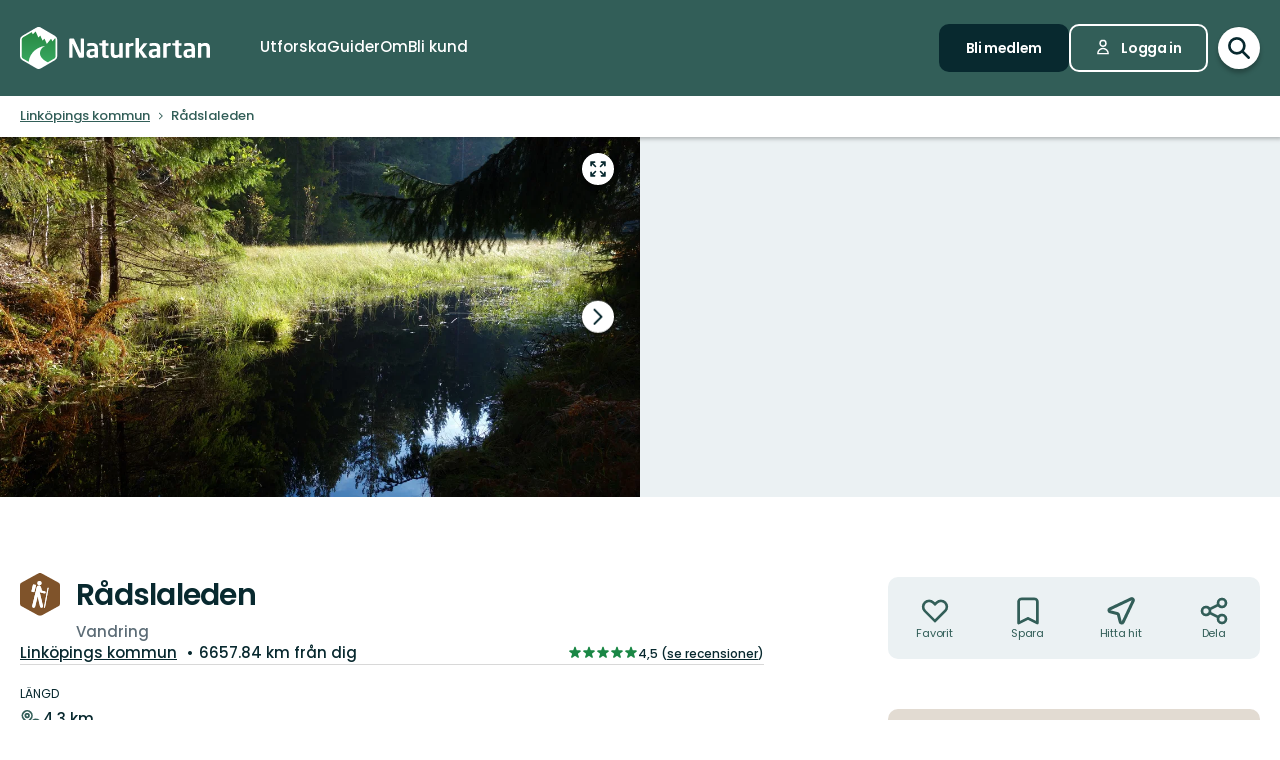

--- FILE ---
content_type: text/html; charset=utf-8
request_url: https://www.naturkartan.se/sv/ostergotlands-lan/radslaleden?guide_id=17
body_size: 219905
content:


<!DOCTYPE html>
<html lang="sv">
  <head>
    <meta charset="utf-8" />
    <meta name="viewport" content="width=device-width, initial-scale=1.0, maximum-scale=1.0" />
    <meta name="session-content" content="" />
    <meta name="B-verify" content="f59f34b238ad3dc4b0c2658ba59205c0f84c5036" />
    <meta name="google-site-verification" content="vy-u-tMwOWaO1z2qXNvBrqz9iqEWMRInFePZ6nw2y5c" />

    <meta name="csrf-param" content="authenticity_token" />
<meta name="csrf-token" content="5p1FGc9fdGhX1Zd1u3dz8VWFKwLhEwpnNkg0i2YftbELCsfbiCdBdhXhGWjTEvc7Ez0ZrmwpfCw0K6fVi7cXsQ" />

    <link rel="preconnect" href="https://uploads.naturkartan-cdn.se">
      <link rel="preconnect" href="https://ts.naturkartan.se">
    <link rel="preconnect" href="https://api.naturkartan.se">

      <link rel="preconnect" href="https://map.naturkartan.se">
      <link rel="preconnect" href="https://maptiles.naturkartan-cdn.se">
      <link rel="preload" href="https://map.naturkartan.se/embed.js" as="script">

      <script>
    window.APP_HOST = 'www.naturkartan.se';
    window.APP_API_KEY = 'd6682e8c-eacb-4b79-bcb2-b0ea9686f7ae';
    window.APP_API_BASE_URL = 'https://api.naturkartan.se';
    window.APP_USER_LOCATION = [0.0, 0.0];
    window.APP_TYPESENSE_ENV = 'production';
    window.APP_TYPESENSE_HOST = 'https://ts.naturkartan.se';
    window.APP_TYPESENSE_KEY = 'zD4qweZ97XrEwYgV1gXIhDNTlKe1uIuL';
  </script>

  <link rel="preload" as="style" href="/packs/css/new-application-f3912efd.css" />
  <link rel="preload" as="script" href="/packs/js/new-application-4eaa462fa088a9990a16.js" />

  <link rel="stylesheet" href="/packs/css/new-application-f3912efd.css" media="all" data-turbo-track="reload" />
  <script src="/packs/js/new-application-4eaa462fa088a9990a16.js" defer="defer" data-turbo-track="reload"></script>


    
<title>Rådslaleden — Naturkartan</title>
<meta name="description" content="Den trolska Rådslaleden ligger djupt inne i skogarna norr om Roxen. Leden är drygt 4 kilometer lång och tar dig…" />
<link rel="canonical" href="https://www.naturkartan.se/sv/ostergotlands-lan/radslaleden" />

<meta itemprop="name" content="Rådslaleden" />
<meta itemprop="description" content="Den trolska Rådslaleden ligger djupt inne i skogarna norr om Roxen. Leden är drygt 4 kilometer lång och tar dig…" />
<meta itemprop="image" content="https://uploads.naturkartan-cdn.se/aa5ac291f84420f5535da56dd055dcb5.jpg" />
<link rel="image_src" href="https://uploads.naturkartan-cdn.se/aa5ac291f84420f5535da56dd055dcb5.jpg" />

<meta property="og:site_name" content="Naturkartan" />
<meta property="og:title" content="Rådslaleden" />
<meta property="og:url" content="https://www.naturkartan.se/sv/ostergotlands-lan/radslaleden?guide_id=17" />
<meta property="og:description" content="Den trolska Rådslaleden ligger djupt inne i skogarna norr om Roxen. Leden är drygt 4 kilometer lång och tar dig…" />
<meta property="og:image" content="https://uploads.naturkartan-cdn.se/aa5ac291f84420f5535da56dd055dcb5.jpg" />
<meta property="og:type" content="website" />
<meta property="og:locale" content="sv" />
<meta property="fb:app_id" content="285820478099339" />

<meta name="twitter:app:name:iphone" content="Naturkartan" />
<meta name="twitter:title" content="Rådslaleden" />
<meta name="twitter:description" content="Den trolska Rådslaleden ligger djupt inne i skogarna norr om Roxen. Leden är drygt 4 kilometer lång och tar dig…" />
<meta name="twitter:image:src" content="https://uploads.naturkartan-cdn.se/aa5ac291f84420f5535da56dd055dcb5.jpg" />
<meta name="twitter:site" content="@naturkartan" />
<meta name="twitter:card" content="summary_large_image" />
<meta name="twitter:app:id:iphone" content="1223011883" />
<meta name="twitter:app:name:googleplay" content="Naturkartan" />
<meta name="twitter:app:id:googleplay" content="se.naturkartan.android" />

<meta name="application-name" content="Naturkartan">
<meta name="mobile-web-app-capable" content="yes">
<meta name="apple-mobile-web-app-title" content="Naturkartan">
<meta name="apple-mobile-web-app-status-bar-style" content="black-translucent">
<link rel="shortcut icon" href="/favicon.ico">
<link rel="icon" href="/favicon-48x48.png" type="image/png" sizes="48x48">
<link rel="icon" href="/favicon.svg" type="image/svg+xml">
<link rel="apple-touch-icon" href="/apple-touch-icon.png">
<link rel="manifest" href="/manifest.webmanifest" crossorigin="use-credentials">

    <link rel="alternate" hreflang="sv" href="https://www.naturkartan.se/sv/ostergotlands-lan/radslaleden" />
    <link rel="alternate" hreflang="en" href="https://www.naturkartan.se/en/ostergotlands-lan/radslaleden" />
    <link rel="alternate" hreflang="de" href="https://www.naturkartan.se/de/ostergotlands-lan/radslaleden" />
    <link rel="alternate" hreflang="pl" href="https://www.naturkartan.se/pl/ostergotlands-lan/radslaleden" />
    <link rel="alternate" hreflang="nl" href="https://www.naturkartan.se/nl/ostergotlands-lan/radslaleden" />
    <link rel="alternate" hreflang="fi" href="https://www.naturkartan.se/fi/ostergotlands-lan/radslaleden" />
    <link rel="alternate" hreflang="nb" href="https://www.naturkartan.se/nb/ostergotlands-lan/radslaleden" />


  </head>

  
  <body
    data-guide-id="17"
    data-guide-slug="linkoping"
    data-guide-name="Linköpings kommun"
    data-county-slug="ostergotlands-lan"
    data-organization-slug="linkoping"
    data-organization-name="Linköping"
    data-plausible-domain="naturkartan.se"
    data-matomo-domain="naturkartan.matomo.cloud"
    data-matomo-site-id="1"
  >
    

    <div id="turboflash"></div>

    

    <header
  class="header"
  data-controller="header"
  data-header-search-value="false"
  data-header-user-value="false"
  data-header-mobile-expanded-value="false"
>
  <div class="header__inner">
    <div class="header__inner__inner">
      <div class="header__logo">
        <a title="Naturkartan" href="/sv">
          <img alt="Naturkartan" src="/packs/media/new_images/logo-white-b3641258.svg" />
</a>      </div>

      <div class="header__search">
        <div>
          <div class="search search--in-header" data-controller="search" data-search-active-value="false" data-search-status-value="initial" data-search-searchables-value="[{&quot;name&quot;:&quot;all&quot;,&quot;title&quot;:&quot;Alla&quot;,&quot;icon&quot;:&quot;search&quot;,&quot;link&quot;:&quot;/sv/search/?query={{TEXT}}&quot;,&quot;link_result&quot;:null},{&quot;name&quot;:&quot;categories&quot;,&quot;title&quot;:&quot;Kategorier&quot;,&quot;icon&quot;:null,&quot;link&quot;:&quot;/sv/search/categories?query={{TEXT}}&quot;,&quot;link_result&quot;:&quot;/sv/explore?category={{ID}}&quot;},{&quot;name&quot;:&quot;sites&quot;,&quot;title&quot;:&quot;Leder, områden och platser&quot;,&quot;icon&quot;:null,&quot;link&quot;:&quot;/sv/explore?text={{TEXT}}&quot;},{&quot;name&quot;:&quot;guides&quot;,&quot;title&quot;:&quot;Guider&quot;,&quot;icon&quot;:&quot;book&quot;,&quot;link&quot;:&quot;/sv/search/guides?query={{TEXT}}&quot;,&quot;link_result&quot;:&quot;/sv/{{SLUG}}&quot;},{&quot;name&quot;:&quot;locations&quot;,&quot;title&quot;:&quot;Regioner&quot;,&quot;icon&quot;:null,&quot;link&quot;:&quot;/sv/search/locations?query={{TEXT}}&quot;,&quot;searchables&quot;:[{&quot;name&quot;:&quot;counties&quot;,&quot;title&quot;:&quot;Län&quot;,&quot;icon&quot;:&quot;location&quot;,&quot;link&quot;:&quot;/sv/search/locations?query={{TEXT}}&quot;,&quot;link_result&quot;:&quot;/sv/explore?county={{ID}}&quot;},{&quot;name&quot;:&quot;municipalities&quot;,&quot;title&quot;:&quot;Kommuner&quot;,&quot;icon&quot;:&quot;location&quot;,&quot;link&quot;:&quot;/sv/search/locations?query={{TEXT}}&quot;,&quot;link_result&quot;:&quot;/sv/explore?municipality={{ID}}&quot;}]},{&quot;name&quot;:&quot;contents&quot;,&quot;title&quot;:&quot;Mer&quot;,&quot;icon&quot;:null,&quot;link&quot;:&quot;/sv/search/contents?query={{TEXT}}&quot;,&quot;searchables&quot;:[{&quot;name&quot;:&quot;miniguides&quot;,&quot;title&quot;:&quot;Miniguider&quot;,&quot;icon&quot;:&quot;document&quot;,&quot;link&quot;:&quot;/sv/search/miniguides?query={{TEXT}}&quot;},{&quot;name&quot;:&quot;news&quot;,&quot;title&quot;:&quot;Nyheter&quot;,&quot;icon&quot;:&quot;document&quot;,&quot;link&quot;:&quot;/sv/search/news?query={{TEXT}}&quot;},{&quot;name&quot;:&quot;articles&quot;,&quot;title&quot;:&quot;Artiklar&quot;,&quot;icon&quot;:&quot;document&quot;,&quot;link&quot;:&quot;/sv/search/articles?query={{TEXT}}&quot;},{&quot;name&quot;:&quot;events&quot;,&quot;title&quot;:&quot;Evenemang&quot;,&quot;icon&quot;:&quot;document&quot;,&quot;link&quot;:&quot;/sv/search/events?query={{TEXT}}&quot;}]}]" data-header-target="search">
  <form class="search__field" method="get" action="/sv/search">
    <input type="hidden" name="guide_id" id="guide_id" disabled="disabled" autocomplete="off" />

    <div class="search__field__inner">

      <input
        class="search__input"
        type="search"
        name="query"
        value=""
        placeholder="Sök efter aktivitet, led, naturreservat, kommun…"
        data-search-target="input"
          data-action="focus->search#inputFocused search#performSearch"
      />
    </div>

    <button
      type="submit"
      class="search__button"
      title="Sök"
      data-action="header#hideSearch"
    >
      <svg xmlns="http://www.w3.org/2000/svg" width="22" height="22" viewBox="0 0 22 22" role="img" aria-labelledby="a1n20a3fvnyipatq6x2sei10c1oofodn"><title id="a1n20a3fvnyipatq6x2sei10c1oofodn">Sök</title>
<path d="M20 20L14 14M16 9C16 12.866 12.866 16 9 16C5.13401 16 2 12.866 2 9C2 5.13401 5.13401 2 9 2C12.866 2 16 5.13401 16 9Z" fill="none" stroke="currentColor" stroke-width="2.5" stroke-linecap="round" stroke-linejoin="round"></path>
</svg>
    </button>
  </form>

    <button
      type="button"
      class="search__close"
      title="Stäng sökning"
      data-action="header#toggleSearch"
    >
      <svg xmlns="http://www.w3.org/2000/svg" viewBox="0 0 14 14" width="14" height="14" role="img" aria-labelledby="a6tlvgj1q7s5nsq3a3ns8479yx802e5c"><title id="a6tlvgj1q7s5nsq3a3ns8479yx802e5c">Stäng sökning</title><path d="M1.613.21l.094.083L7 5.585 12.293.293a1 1 0 0 1 1.497 1.32l-.083.094L8.414 7l5.293 5.293a1 1 0 0 1-1.32 1.497l-.094-.083L7 8.414l-5.293 5.293a1 1 0 0 1-1.497-1.32l.083-.094L5.585 7 .293 1.707A1 1 0 0 1 1.51.14l.102.07z"></path></svg>
    </button>

    <div class="search__suggestions">
      <div class="search__results">
        <section class="tabbed-content tabbed-content--size-small tabbed-content--tabs-align-full tabbed-content--tabs-style-clean" data-controller="tabbed-content" data-tabbed-content-active-index-value="0">
    <header class="tabbed-content__tabs">
      <ul class="tabbed-content__tabs__list" role="tablist">
          <li role="presentation" data-tabbed-content-target="tabContainer" class="tabbed-content__tabs__item --active">
            <button name="button" type="button" role="tab" tabindex="0" aria-controls="tabbed-content-01173a7e-9da1-4919-92d9-232469d44d04-0" aria-selected="true" class="tabbed-content__tabs__button" data-action="tabbed-content#switchTab" data-tabbed-content-target="tabButton">
              <span>
                Alla
              </span>
</button></li>          <li role="presentation" data-tabbed-content-target="tabContainer" class="tabbed-content__tabs__item">
            <button name="button" type="button" role="tab" tabindex="-1" aria-controls="tabbed-content-01173a7e-9da1-4919-92d9-232469d44d04-1" aria-selected="false" class="tabbed-content__tabs__button" data-action="tabbed-content#switchTab" data-tabbed-content-target="tabButton">
              <span>
                Kategorier
              </span>
</button></li>          <li role="presentation" data-tabbed-content-target="tabContainer" class="tabbed-content__tabs__item">
            <button name="button" type="button" role="tab" tabindex="-1" aria-controls="tabbed-content-01173a7e-9da1-4919-92d9-232469d44d04-2" aria-selected="false" class="tabbed-content__tabs__button" data-action="tabbed-content#switchTab" data-tabbed-content-target="tabButton">
              <span>
                Leder, områden och platser
              </span>
</button></li>          <li role="presentation" data-tabbed-content-target="tabContainer" class="tabbed-content__tabs__item">
            <button name="button" type="button" role="tab" tabindex="-1" aria-controls="tabbed-content-01173a7e-9da1-4919-92d9-232469d44d04-3" aria-selected="false" class="tabbed-content__tabs__button" data-action="tabbed-content#switchTab" data-tabbed-content-target="tabButton">
              <span>
                Guider
              </span>
</button></li>          <li role="presentation" data-tabbed-content-target="tabContainer" class="tabbed-content__tabs__item">
            <button name="button" type="button" role="tab" tabindex="-1" aria-controls="tabbed-content-01173a7e-9da1-4919-92d9-232469d44d04-4" aria-selected="false" class="tabbed-content__tabs__button" data-action="tabbed-content#switchTab" data-tabbed-content-target="tabButton">
              <span>
                Regioner
              </span>
</button></li>          <li role="presentation" data-tabbed-content-target="tabContainer" class="tabbed-content__tabs__item">
            <button name="button" type="button" role="tab" tabindex="-1" aria-controls="tabbed-content-01173a7e-9da1-4919-92d9-232469d44d04-5" aria-selected="false" class="tabbed-content__tabs__button" data-action="tabbed-content#switchTab" data-tabbed-content-target="tabButton">
              <span>
                Mer
              </span>
</button></li>      </ul>
</header>
  <div class="tabbed-content__content">
      <div class="tabbed-content__content__item --active" role="tabpanel" aria-labelledby="tabbed-content-01173a7e-9da1-4919-92d9-232469d44d04-0" data-tabbed-content-target="content">
        
              <ul
                class="search__list"
                data-search-target="list"
                data-name="all"
              >
                <li class="search__list__loading">
                  <div></div>
                  <div></div>
                  <div></div>
                  <div></div>
                </li>
              </ul>
            
</div>      <div class="tabbed-content__content__item" role="tabpanel" aria-labelledby="tabbed-content-01173a7e-9da1-4919-92d9-232469d44d04-1" data-tabbed-content-target="content">
        
              <ul
                class="search__list"
                data-search-target="list"
                data-name="categories"
              >
                <li class="search__list__loading">
                  <div></div>
                  <div></div>
                  <div></div>
                  <div></div>
                </li>
              </ul>
            
</div>      <div class="tabbed-content__content__item" role="tabpanel" aria-labelledby="tabbed-content-01173a7e-9da1-4919-92d9-232469d44d04-2" data-tabbed-content-target="content">
        
              <ul
                class="search__list"
                data-search-target="list"
                data-name="sites"
              >
                <li class="search__list__loading">
                  <div></div>
                  <div></div>
                  <div></div>
                  <div></div>
                </li>
              </ul>
            
</div>      <div class="tabbed-content__content__item" role="tabpanel" aria-labelledby="tabbed-content-01173a7e-9da1-4919-92d9-232469d44d04-3" data-tabbed-content-target="content">
        
              <ul
                class="search__list"
                data-search-target="list"
                data-name="guides"
              >
                <li class="search__list__loading">
                  <div></div>
                  <div></div>
                  <div></div>
                  <div></div>
                </li>
              </ul>
            
</div>      <div class="tabbed-content__content__item" role="tabpanel" aria-labelledby="tabbed-content-01173a7e-9da1-4919-92d9-232469d44d04-4" data-tabbed-content-target="content">
        
              <ul
                class="search__list"
                data-search-target="list"
                data-name="locations"
              >
                <li class="search__list__loading">
                  <div></div>
                  <div></div>
                  <div></div>
                  <div></div>
                </li>
              </ul>
            
</div>      <div class="tabbed-content__content__item" role="tabpanel" aria-labelledby="tabbed-content-01173a7e-9da1-4919-92d9-232469d44d04-5" data-tabbed-content-target="content">
        
              <ul
                class="search__list"
                data-search-target="list"
                data-name="contents"
              >
                <li class="search__list__loading">
                  <div></div>
                  <div></div>
                  <div></div>
                  <div></div>
                </li>
              </ul>
            
</div>  </div>
</section>
      </div>

      <div class="search__welcome">
        Börja skriva t.ex.: vandring, cykling…
      </div>
    </div>

    <script type="text/template" data-search-target="templateEmpty">
      <li class="search__list__empty">
        Inga resultat hittades för “{{TEXT}}”
      </li>
    </script>

      <script type="text/template" data-search-target="templateLink" data-name="all">
        <li class="search__list__link">
            <a data-turbo="false" href="/sv/search/?query={{TEXT}}">Se alla resultat för “{{TEXT}}”</a>
        </li>
      </script>
      <script type="text/template" data-search-target="templateLink" data-name="categories">
        <li class="search__list__link">
            <a href="/sv/search/categories?query={{TEXT}}">Se alla resultat för “{{TEXT}}” i kategorier</a>
        </li>
      </script>
      <script type="text/template" data-search-target="templateLink" data-name="sites">
        <li class="search__list__link">
            <a href="/sv/explore?text={{TEXT}}">Se alla resultat för “{{TEXT}}” i leder, områden och platser</a>
        </li>
      </script>
      <script type="text/template" data-search-target="templateLink" data-name="guides">
        <li class="search__list__link">
            <a href="/sv/search/guides?query={{TEXT}}">Se alla resultat för “{{TEXT}}” i guider</a>
        </li>
      </script>
      <script type="text/template" data-search-target="templateLink" data-name="locations">
        <li class="search__list__link">
            <a href="/sv/search/locations?query={{TEXT}}">Se alla resultat för “{{TEXT}}” i regioner</a>
        </li>
      </script>
      <script type="text/template" data-search-target="templateLink" data-name="contents">
        <li class="search__list__link">
            <a href="/sv/search/contents?query={{TEXT}}">Se alla resultat för “{{TEXT}}” i mer</a>
        </li>
      </script>

      <script type="text/template" data-search-target="templateLabel" data-name="all">
        <li class="search__list__label">
          <span>
            {{TITLE}}
          </span>

          <a data-turbo="false" href="/sv/search/?query={{TEXT}}">Se alla</a>
        </li>
      </script>

      <script type="text/template" data-search-target="templateSearchable" data-name="all">
        <li class="search__list__item">
          <a data-turbo="false" href="{{URL}}">
            <svg xmlns="http://www.w3.org/2000/svg" width="22" height="22" viewBox="0 0 22 22" aria-hidden="true">
<path d="M20 20L14 14M16 9C16 12.866 12.866 16 9 16C5.13401 16 2 12.866 2 9C2 5.13401 5.13401 2 9 2C12.866 2 16 5.13401 16 9Z" fill="none" stroke="currentColor" stroke-width="2.5" stroke-linecap="round" stroke-linejoin="round"></path>
</svg>



            <span>
              {{TITLE}}
            </span>
</a>        </li>
      </script>
      <script type="text/template" data-search-target="templateLabel" data-name="categories">
        <li class="search__list__label">
          <span>
            {{TITLE}}
          </span>

          <a href="/sv/search/categories?query={{TEXT}}">Se alla</a>
        </li>
      </script>

      <script type="text/template" data-search-target="templateSearchable" data-name="categories">
        <li class="search__list__item">
          <a href="/sv/explore?category={{ID}}">
            


              <img alt="" role="presentation" src="https://www.naturkartan.se/assets/categories/{{ID}}/outline.svg" />

            <span>
              {{TITLE}}
            </span>
</a>        </li>
      </script>
      <script type="text/template" data-search-target="templateLabel" data-name="sites">
        <li class="search__list__label">
          <span>
            {{TITLE}}
          </span>

          <a href="/sv/explore?text={{TEXT}}">Se alla</a>
        </li>
      </script>

      <script type="text/template" data-search-target="templateSearchable" data-name="sites">
        <li class="search__list__item">
          <a data-turbo="false" href="{{URL}}">
            

              <img alt="" role="presentation" src="https://www.naturkartan.se/assets/icons/{{ID}}/main.svg" />


            <span>
              {{TITLE}}
            </span>
</a>        </li>
      </script>
      <script type="text/template" data-search-target="templateLabel" data-name="guides">
        <li class="search__list__label">
          <span>
            {{TITLE}}
          </span>

          <a href="/sv/search/guides?query={{TEXT}}">Se alla</a>
        </li>
      </script>

      <script type="text/template" data-search-target="templateSearchable" data-name="guides">
        <li class="search__list__item">
          <a data-turbo="false" href="/sv/{{SLUG}}">
            <svg xmlns="http://www.w3.org/2000/svg" width="20" height="17" viewBox="0 0 20 17" aria-hidden="true">
<path d="M10 2.25278V15.2528M10 2.25278C8.83211 1.47686 7.24649 1 5.5 1C3.75351 1 2.16789 1.47686 1 2.25278V15.2528C2.16789 14.4769 3.75351 14 5.5 14C7.24649 14 8.83211 14.4769 10 15.2528M10 2.25278C11.1679 1.47686 12.7535 1 14.5 1C16.2465 1 17.8321 1.47686 19 2.25278V15.2528C17.8321 14.4769 16.2465 14 14.5 14C12.7535 14 11.1679 14.4769 10 15.2528" fill="none" stroke="currentColor" stroke-width="2" stroke-linecap="round" stroke-linejoin="round"></path>
</svg>



            <span>
              {{TITLE}}
            </span>
</a>        </li>
      </script>
      <script type="text/template" data-search-target="templateLabel" data-name="counties">
        <li class="search__list__label">
          <span>
            {{TITLE}}
          </span>

          <a href="/sv/search/locations?query={{TEXT}}">Se alla</a>
        </li>
      </script>

      <script type="text/template" data-search-target="templateSearchable" data-name="counties">
        <li class="search__list__item">
          <a href="/sv/explore?county={{ID}}">
            <svg xmlns="http://www.w3.org/2000/svg" height="21" viewBox="0 0 18 21" width="18" aria-hidden="true"><g transform="translate(1 1)"><path d="m1.6360422 1.63604424c-3.51472242 3.5147123-3.51472242 9.21323796.00000091 12.72796246l4.24347744 4.2433974c1.12468328 1.1247553 2.91911609 1.1694035 4.09742256.134558l.24596109-.2369527 4.1410691-4.1409691c3.5146542-3.5147667 3.5146542-9.21327512.0000334-12.72799719-3.5147245-3.51472333-9.21325016-3.51472333-12.7279645.00000113zm11.3137408 1.41420236c2.7335895 2.73366822 2.7335895 7.1658798-.0000011 9.8995579l-4.24308868 4.2429887c-.39068139.3907064-1.0225515.3908299-1.41293381.0004227l-4.24351679-4.2434368c-2.7336604-2.7336613-2.7336604-7.16585564.00001314-9.8995213 2.67153889-2.67154659 6.96527594-2.73226355 9.71055844-.18215175z"></path><path d="m8 4c-2.20913475 0-4 1.79086525-4 4 0 2.2091701 1.79085056 4 4 4 2.2091847 0 4-1.7908153 4-4 0-2.20914944-1.7908299-4-4-4zm0 2c1.1045954 0 2 .8954149 2 2 0 1.10461525-.89538475 2-2 2-1.1045851 0-2-.8954046-2-2 0-1.10456525.89543475-2 2-2z"></path></g></svg>



            <span>
              {{TITLE}}
            </span>
</a>        </li>
      </script>
      <script type="text/template" data-search-target="templateLabel" data-name="municipalities">
        <li class="search__list__label">
          <span>
            {{TITLE}}
          </span>

          <a href="/sv/search/locations?query={{TEXT}}">Se alla</a>
        </li>
      </script>

      <script type="text/template" data-search-target="templateSearchable" data-name="municipalities">
        <li class="search__list__item">
          <a href="/sv/explore?municipality={{ID}}">
            <svg xmlns="http://www.w3.org/2000/svg" height="21" viewBox="0 0 18 21" width="18" aria-hidden="true"><g transform="translate(1 1)"><path d="m1.6360422 1.63604424c-3.51472242 3.5147123-3.51472242 9.21323796.00000091 12.72796246l4.24347744 4.2433974c1.12468328 1.1247553 2.91911609 1.1694035 4.09742256.134558l.24596109-.2369527 4.1410691-4.1409691c3.5146542-3.5147667 3.5146542-9.21327512.0000334-12.72799719-3.5147245-3.51472333-9.21325016-3.51472333-12.7279645.00000113zm11.3137408 1.41420236c2.7335895 2.73366822 2.7335895 7.1658798-.0000011 9.8995579l-4.24308868 4.2429887c-.39068139.3907064-1.0225515.3908299-1.41293381.0004227l-4.24351679-4.2434368c-2.7336604-2.7336613-2.7336604-7.16585564.00001314-9.8995213 2.67153889-2.67154659 6.96527594-2.73226355 9.71055844-.18215175z"></path><path d="m8 4c-2.20913475 0-4 1.79086525-4 4 0 2.2091701 1.79085056 4 4 4 2.2091847 0 4-1.7908153 4-4 0-2.20914944-1.7908299-4-4-4zm0 2c1.1045954 0 2 .8954149 2 2 0 1.10461525-.89538475 2-2 2-1.1045851 0-2-.8954046-2-2 0-1.10456525.89543475-2 2-2z"></path></g></svg>



            <span>
              {{TITLE}}
            </span>
</a>        </li>
      </script>
      <script type="text/template" data-search-target="templateLabel" data-name="miniguides">
        <li class="search__list__label">
          <span>
            {{TITLE}}
          </span>

          <a href="/sv/search/miniguides?query={{TEXT}}">Se alla</a>
        </li>
      </script>

      <script type="text/template" data-search-target="templateSearchable" data-name="miniguides">
        <li class="search__list__item">
          <a data-turbo="false" href="{{URL}}">
            <svg xmlns="http://www.w3.org/2000/svg" width="16" height="20" viewBox="0 0 16 20" aria-hidden="true">
<path d="M5 10H11M5 14H11M13 19H3C1.89543 19 1 18.1046 1 17V3C1 1.89543 1.89543 1 3 1H8.58579C8.851 1 9.10536 1.10536 9.29289 1.29289L14.7071 6.70711C14.8946 6.89464 15 7.149 15 7.41421V17C15 18.1046 14.1046 19 13 19Z" fill="none" stroke="currentColor" stroke-width="2" stroke-linecap="round" stroke-linejoin="round"></path>
</svg>



            <span>
              {{TITLE}}
            </span>
</a>        </li>
      </script>
      <script type="text/template" data-search-target="templateLabel" data-name="news">
        <li class="search__list__label">
          <span>
            {{TITLE}}
          </span>

          <a href="/sv/search/news?query={{TEXT}}">Se alla</a>
        </li>
      </script>

      <script type="text/template" data-search-target="templateSearchable" data-name="news">
        <li class="search__list__item">
          <a data-turbo="false" href="{{URL}}">
            <svg xmlns="http://www.w3.org/2000/svg" width="16" height="20" viewBox="0 0 16 20" aria-hidden="true">
<path d="M5 10H11M5 14H11M13 19H3C1.89543 19 1 18.1046 1 17V3C1 1.89543 1.89543 1 3 1H8.58579C8.851 1 9.10536 1.10536 9.29289 1.29289L14.7071 6.70711C14.8946 6.89464 15 7.149 15 7.41421V17C15 18.1046 14.1046 19 13 19Z" fill="none" stroke="currentColor" stroke-width="2" stroke-linecap="round" stroke-linejoin="round"></path>
</svg>



            <span>
              {{TITLE}}
            </span>
</a>        </li>
      </script>
      <script type="text/template" data-search-target="templateLabel" data-name="articles">
        <li class="search__list__label">
          <span>
            {{TITLE}}
          </span>

          <a href="/sv/search/articles?query={{TEXT}}">Se alla</a>
        </li>
      </script>

      <script type="text/template" data-search-target="templateSearchable" data-name="articles">
        <li class="search__list__item">
          <a data-turbo="false" href="{{URL}}">
            <svg xmlns="http://www.w3.org/2000/svg" width="16" height="20" viewBox="0 0 16 20" aria-hidden="true">
<path d="M5 10H11M5 14H11M13 19H3C1.89543 19 1 18.1046 1 17V3C1 1.89543 1.89543 1 3 1H8.58579C8.851 1 9.10536 1.10536 9.29289 1.29289L14.7071 6.70711C14.8946 6.89464 15 7.149 15 7.41421V17C15 18.1046 14.1046 19 13 19Z" fill="none" stroke="currentColor" stroke-width="2" stroke-linecap="round" stroke-linejoin="round"></path>
</svg>



            <span>
              {{TITLE}}
            </span>
</a>        </li>
      </script>
      <script type="text/template" data-search-target="templateLabel" data-name="events">
        <li class="search__list__label">
          <span>
            {{TITLE}}
          </span>

          <a href="/sv/search/events?query={{TEXT}}">Se alla</a>
        </li>
      </script>

      <script type="text/template" data-search-target="templateSearchable" data-name="events">
        <li class="search__list__item">
          <a data-turbo="false" href="{{URL}}">
            <svg xmlns="http://www.w3.org/2000/svg" width="16" height="20" viewBox="0 0 16 20" aria-hidden="true">
<path d="M5 10H11M5 14H11M13 19H3C1.89543 19 1 18.1046 1 17V3C1 1.89543 1.89543 1 3 1H8.58579C8.851 1 9.10536 1.10536 9.29289 1.29289L14.7071 6.70711C14.8946 6.89464 15 7.149 15 7.41421V17C15 18.1046 14.1046 19 13 19Z" fill="none" stroke="currentColor" stroke-width="2" stroke-linecap="round" stroke-linejoin="round"></path>
</svg>



            <span>
              {{TITLE}}
            </span>
</a>        </li>
      </script>
</div>
        </div>
      </div>

      <div class="header__main">
          <nav class="header__nav" aria-label="Primär">
              <a target="false" href="/sv/explore">
                <span>
                  Utforska
                </span>
</a>              <a target="false" href="/sv/guides">
                <span>
                  Guider
                </span>
</a>              <a target="false" href="/sv/about">
                <span>
                  Om
                </span>
</a>              <a target="_blank" data-turbo="false" href="https://outdoormap.com/">
                <span>
                  Bli kund
                </span>
</a>          </nav>

          <nav class="header__guest" aria-label="Gäst">
            <a class="button button--size-small" style="--fill-color: var(--color-gunmetal)" data-controller="button" data-button-form-value="false" data-turbo="false" href="/sv/users/sign_up">
      
      <span class="button__text" data-button-target="text">Bli medlem</span>
      
    </a>

            <a class="button button--size-small button--icon-position-left" style="--outline-color: var(--color-white)" data-controller="button" data-button-form-value="false" data-turbo="false" href="/sv/users/sign_in">
      <svg xmlns="http://www.w3.org/2000/svg" width="15" height="19" viewBox="0 0 15 19" aria-hidden="true" class="button__icon">
<path d="M11 5.125C11 7.058 9.433 8.625 7.5 8.625C5.567 8.625 4 7.058 4 5.125C4 3.192 5.567 1.625 7.5 1.625C9.433 1.625 11 3.192 11 5.125Z" fill="none" stroke="currentColor" stroke-width="1.75" stroke-linecap="round" stroke-linejoin="round"></path>
<path d="M7.5 11.25C4.11726 11.25 1.375 13.9923 1.375 17.375H13.625C13.625 13.9923 10.8827 11.25 7.5 11.25Z" fill="none" stroke="currentColor" stroke-width="1.75" stroke-linecap="round" stroke-linejoin="round"></path>
</svg>
      <span class="button__text" data-button-target="text">Logga in</span>
      
    </a>
          </nav>
      </div>

      <div class="header__search-toggle">
        <a title="Växla sökning" data-action="header#toggleSearch" href="/sv">
          <svg xmlns="http://www.w3.org/2000/svg" width="22" height="22" viewBox="0 0 22 22" role="img" aria-labelledby="abltdpz3vpm4l5egvwvm9byyoxyh71v"><title id="abltdpz3vpm4l5egvwvm9byyoxyh71v">Visa sökfält</title>
<path d="M20 20L14 14M16 9C16 12.866 12.866 16 9 16C5.13401 16 2 12.866 2 9C2 5.13401 5.13401 2 9 2C12.866 2 16 5.13401 16 9Z" fill="none" stroke="currentColor" stroke-width="2.5" stroke-linecap="round" stroke-linejoin="round"></path>
</svg>

          <svg xmlns="http://www.w3.org/2000/svg" viewBox="0 0 14 14" width="14" height="14" role="img" aria-labelledby="at7pdwrzmk8vc4gqwcn5mnxwyjvo3esb"><title id="at7pdwrzmk8vc4gqwcn5mnxwyjvo3esb">Dölj sökfält</title><path d="M1.613.21l.094.083L7 5.585 12.293.293a1 1 0 0 1 1.497 1.32l-.083.094L8.414 7l5.293 5.293a1 1 0 0 1-1.32 1.497l-.094-.083L7 8.414l-5.293 5.293a1 1 0 0 1-1.497-1.32l.083-.094L5.585 7 .293 1.707A1 1 0 0 1 1.51.14l.102.07z"></path></svg>
</a>      </div>

      <div class="header__mobile-toggle">
        <button type="button" data-action="header#toggleMobileExpanded" title="Växla navigering">
          <svg xmlns="http://www.w3.org/2000/svg" width="34" height="34" viewBox="0 0 34 34" role="img" aria-labelledby="aiuk68sjwe51zj3db4xcaeqb60og6r9y"><title id="aiuk68sjwe51zj3db4xcaeqb60og6r9y">Visa navigering</title>
<path d="M5.66797 8.50006H28.3346M5.66797 17.0001H28.3346M5.66797 25.5001H28.3346" fill="none" stroke="currentColor" stroke-width="2.33333" stroke-linecap="round" stroke-linejoin="round"></path>
</svg>

          <svg xmlns="http://www.w3.org/2000/svg" viewBox="0 0 14 14" width="14" height="14" role="img" aria-labelledby="aazkhfl00ys13gls2fovkis7xb27yztm"><title id="aazkhfl00ys13gls2fovkis7xb27yztm">Dölj navigering</title><path d="M1.613.21l.094.083L7 5.585 12.293.293a1 1 0 0 1 1.497 1.32l-.083.094L8.414 7l5.293 5.293a1 1 0 0 1-1.32 1.497l-.094-.083L7 8.414l-5.293 5.293a1 1 0 0 1-1.497-1.32l.083-.094L5.585 7 .293 1.707A1 1 0 0 1 1.51.14l.102.07z"></path></svg>
        </button>
      </div>
    </div>
  </div>
</header>


      <main>
        
<div
  itemscope
  itemtype="https://schema.org/LocalBusiness"
  data-controller="site-page"
  data-site-page-mobile-map-active-value="false"
>
  <meta itemprop="url" content="https://www.naturkartan.se/sv/ostergotlands-lan/radslaleden?guide_id=17">
  <meta itemprop="hasMap" content="https://www.naturkartan.se/sv/ostergotlands-lan/radslaleden?guide_id=17#map">

  <nav
  class="navbar"
  data-controller="navbar"
  data-navbar-sticky-value="false"
  data-navbar-stuck-value="false"
>
  <div class="navbar__inner">
      <ul
        class="navbar__breadcrumb"
        data-controller="overflow-mask"
        itemtype="http://schema.org/BreadcrumbList"
        itemscope
      >
          <li
            itemprop="itemListElement"
            itemtype="http://schema.org/ListItem"
            itemscope
          >
            <a itemprop="item" href="/sv/linkoping">
              <span itemprop="name">
                Linköpings kommun
              </span>
</a>
            <meta itemprop="position" content="1" />
          </li>
          <li
            itemprop="itemListElement"
            itemtype="http://schema.org/ListItem"
            itemscope
          >
            <a itemprop="item" href="/sv/ostergotlands-lan/radslaleden">
              <span itemprop="name">
                Rådslaleden
              </span>
</a>
            <meta itemprop="position" content="2" />
          </li>
      </ul>


  </div>
</nav>


  


  
<div class="site-page-media">
  <div class="site-page-media__gallery">
    <div
  class="slideshow"
  data-controller="slideshow"
    data-slideshow-slideshow-outlet="#a75fc91e5-85c7-4a4e-95cf-7a95535d410b"
>
  <div class="slideshow__fullscreen">
      <button class="button button--size-xsmall button--icon-only button--shadow" style="--fill-color: var(--color-white);--text-color: var(--color-gunmetal)" data-modal-show="a75fc91e5-85c7-4a4e-95cf-7a95535d410b-modal" data-controller="button" data-button-form-value="false" title="Visa i helskärm" type="button">
      <svg xmlns="http://www.w3.org/2000/svg" width="20" height="20" viewBox="0 0 20 20" aria-hidden="true" class="button__icon">
<path fill="none" d="M1.33301 5.66667V1.33334M1.33301 1.33334H5.66634M1.33301 1.33334L6.74967 6.75M18.6663 5.66667V1.33334M18.6663 1.33334H14.333M18.6663 1.33334L13.2497 6.75M1.33301 14.3333V18.6667M1.33301 18.6667H5.66634M1.33301 18.6667L6.74967 13.25M18.6663 18.6667L13.2497 13.25M18.6663 18.6667V14.3333M18.6663 18.6667H14.333" stroke="currentColor" stroke-width="2.16667" stroke-linecap="round" stroke-linejoin="round"></path>
</svg>
      <span class="button__text" data-button-target="text">Visa i helskärm</span>
      
    </button>
  </div>

    <div class="slideshow__nav slideshow__nav--prev">
      <button class="button button--size-xsmall button--icon-only button--shadow" style="--fill-color: var(--color-white);--text-color: var(--color-gunmetal)" data-action="slideshow#prev" data-slideshow-target="navPrev" data-controller="button" data-button-form-value="false" title="Föregående bildspel" type="button">
      <svg xmlns="http://www.w3.org/2000/svg" width="9" height="16" viewBox="0 0 9 16" aria-hidden="true" class="button__icon">
  <path d="M8 15L1 8L8 1" fill="none" stroke="currentColor" stroke-width="2" stroke-linecap="round" stroke-linejoin="round"></path>
</svg>
      <span class="button__text" data-button-target="text">Föregående bildspel</span>
      
    </button>
    </div>

    <div class="slideshow__nav slideshow__nav--next">
      <button class="button button--size-xsmall button--icon-only button--shadow" style="--fill-color: var(--color-white);--text-color: var(--color-gunmetal)" data-action="slideshow#next" data-slideshow-target="navNext" data-controller="button" data-button-form-value="false" title="Nästa bildspel" type="button">
      <svg xmlns="http://www.w3.org/2000/svg" width="9" height="16" viewBox="0 0 9 16" aria-hidden="true" class="button__icon">
<path d="M1 1L8 8L1 15" fill="none" stroke="currentColor" stroke-width="2" stroke-linecap="round" stroke-linejoin="round"></path>
</svg>
      <span class="button__text" data-button-target="text">Nästa bildspel</span>
      
    </button>
    </div>

  <ul
    class="slideshow__slides"
    data-action="scroll->slideshow#onScroll:passive"
    data-slideshow-target="slides"
  >
      <li data-slideshow-target="item">
        <figure>
          <img loading="lazy" itemprop="image" srcset="https://uploads.naturkartan-cdn.se/aa5ac291f84420f5535da56dd055dcb5.jpg?width=100&height=640 100w,
https://uploads.naturkartan-cdn.se/aa5ac291f84420f5535da56dd055dcb5.jpg?width=116&height=640 116w,
https://uploads.naturkartan-cdn.se/aa5ac291f84420f5535da56dd055dcb5.jpg?width=135&height=640 135w,
https://uploads.naturkartan-cdn.se/aa5ac291f84420f5535da56dd055dcb5.jpg?width=156&height=640 156w,
https://uploads.naturkartan-cdn.se/aa5ac291f84420f5535da56dd055dcb5.jpg?width=181&height=640 181w,
https://uploads.naturkartan-cdn.se/aa5ac291f84420f5535da56dd055dcb5.jpg?width=210&height=640 210w,
https://uploads.naturkartan-cdn.se/aa5ac291f84420f5535da56dd055dcb5.jpg?width=244&height=640 244w,
https://uploads.naturkartan-cdn.se/aa5ac291f84420f5535da56dd055dcb5.jpg?width=283&height=640 283w,
https://uploads.naturkartan-cdn.se/aa5ac291f84420f5535da56dd055dcb5.jpg?width=328&height=640 328w,
https://uploads.naturkartan-cdn.se/aa5ac291f84420f5535da56dd055dcb5.jpg?width=380&height=640 380w,
https://uploads.naturkartan-cdn.se/aa5ac291f84420f5535da56dd055dcb5.jpg?width=441&height=640 441w,
https://uploads.naturkartan-cdn.se/aa5ac291f84420f5535da56dd055dcb5.jpg?width=512&height=640 512w,
https://uploads.naturkartan-cdn.se/aa5ac291f84420f5535da56dd055dcb5.jpg?width=594&height=640 594w,
https://uploads.naturkartan-cdn.se/aa5ac291f84420f5535da56dd055dcb5.jpg?width=689&height=640 689w,
https://uploads.naturkartan-cdn.se/aa5ac291f84420f5535da56dd055dcb5.jpg?width=799&height=640 799w,
https://uploads.naturkartan-cdn.se/aa5ac291f84420f5535da56dd055dcb5.jpg?width=927&height=640 927w,
https://uploads.naturkartan-cdn.se/aa5ac291f84420f5535da56dd055dcb5.jpg?width=1075&height=640 1075w,
https://uploads.naturkartan-cdn.se/aa5ac291f84420f5535da56dd055dcb5.jpg?width=1247&height=640 1247w,
https://uploads.naturkartan-cdn.se/aa5ac291f84420f5535da56dd055dcb5.jpg?width=1446&height=640 1446w,
https://uploads.naturkartan-cdn.se/aa5ac291f84420f5535da56dd055dcb5.jpg?width=1678&height=640 1678w,
https://uploads.naturkartan-cdn.se/aa5ac291f84420f5535da56dd055dcb5.jpg?width=1946&height=640 1946w,
https://uploads.naturkartan-cdn.se/aa5ac291f84420f5535da56dd055dcb5.jpg?width=2257&height=640 2257w,
https://uploads.naturkartan-cdn.se/aa5ac291f84420f5535da56dd055dcb5.jpg?width=2619&height=640 2619w,
https://uploads.naturkartan-cdn.se/aa5ac291f84420f5535da56dd055dcb5.jpg?width=3038&height=640 3038w,
https://uploads.naturkartan-cdn.se/aa5ac291f84420f5535da56dd055dcb5.jpg?width=3524&height=640 3524w,
https://uploads.naturkartan-cdn.se/aa5ac291f84420f5535da56dd055dcb5.jpg?width=4087&height=640 4087w,
https://uploads.naturkartan-cdn.se/aa5ac291f84420f5535da56dd055dcb5.jpg?width=4741&height=640 4741w,
https://uploads.naturkartan-cdn.se/aa5ac291f84420f5535da56dd055dcb5.jpg?width=5500&height=640 5500w,
https://uploads.naturkartan-cdn.se/aa5ac291f84420f5535da56dd055dcb5.jpg?width=6380&height=640 6380w,
https://uploads.naturkartan-cdn.se/aa5ac291f84420f5535da56dd055dcb5.jpg?width=7401&height=640 7401w,
https://uploads.naturkartan-cdn.se/aa5ac291f84420f5535da56dd055dcb5.jpg?width=8192&height=640 8192w" sizes="100vw" src="https://uploads.naturkartan-cdn.se/aa5ac291f84420f5535da56dd055dcb5.jpg?width=960&height=640" />

        </figure>

        <svg width="40" height="40" viewBox="0 0 40 40" xmlns="http://www.w3.org/2000/svg">
          <g fill="none" fill-rule="evenodd">
            <path d="M20,40A20,20,0,1,1,40,20">
              <animateTransform
                attributeName="transform"
                type="rotate"
                from="0 20 20"
                to="360 20 20"
                dur="1s"
                repeatCount="indefinite"
              />
            </path>
          </g>
        </svg>
      </li>
      <li data-slideshow-target="item">
        <figure>
          <img loading="lazy" itemprop="image" srcset="https://uploads.naturkartan-cdn.se/09977802d2f1c2375b04027a0e72e890.jpg?width=100&height=640 100w,
https://uploads.naturkartan-cdn.se/09977802d2f1c2375b04027a0e72e890.jpg?width=116&height=640 116w,
https://uploads.naturkartan-cdn.se/09977802d2f1c2375b04027a0e72e890.jpg?width=135&height=640 135w,
https://uploads.naturkartan-cdn.se/09977802d2f1c2375b04027a0e72e890.jpg?width=156&height=640 156w,
https://uploads.naturkartan-cdn.se/09977802d2f1c2375b04027a0e72e890.jpg?width=181&height=640 181w,
https://uploads.naturkartan-cdn.se/09977802d2f1c2375b04027a0e72e890.jpg?width=210&height=640 210w,
https://uploads.naturkartan-cdn.se/09977802d2f1c2375b04027a0e72e890.jpg?width=244&height=640 244w,
https://uploads.naturkartan-cdn.se/09977802d2f1c2375b04027a0e72e890.jpg?width=283&height=640 283w,
https://uploads.naturkartan-cdn.se/09977802d2f1c2375b04027a0e72e890.jpg?width=328&height=640 328w,
https://uploads.naturkartan-cdn.se/09977802d2f1c2375b04027a0e72e890.jpg?width=380&height=640 380w,
https://uploads.naturkartan-cdn.se/09977802d2f1c2375b04027a0e72e890.jpg?width=441&height=640 441w,
https://uploads.naturkartan-cdn.se/09977802d2f1c2375b04027a0e72e890.jpg?width=512&height=640 512w,
https://uploads.naturkartan-cdn.se/09977802d2f1c2375b04027a0e72e890.jpg?width=594&height=640 594w,
https://uploads.naturkartan-cdn.se/09977802d2f1c2375b04027a0e72e890.jpg?width=689&height=640 689w,
https://uploads.naturkartan-cdn.se/09977802d2f1c2375b04027a0e72e890.jpg?width=799&height=640 799w,
https://uploads.naturkartan-cdn.se/09977802d2f1c2375b04027a0e72e890.jpg?width=927&height=640 927w,
https://uploads.naturkartan-cdn.se/09977802d2f1c2375b04027a0e72e890.jpg?width=1075&height=640 1075w,
https://uploads.naturkartan-cdn.se/09977802d2f1c2375b04027a0e72e890.jpg?width=1247&height=640 1247w,
https://uploads.naturkartan-cdn.se/09977802d2f1c2375b04027a0e72e890.jpg?width=1446&height=640 1446w,
https://uploads.naturkartan-cdn.se/09977802d2f1c2375b04027a0e72e890.jpg?width=1678&height=640 1678w,
https://uploads.naturkartan-cdn.se/09977802d2f1c2375b04027a0e72e890.jpg?width=1946&height=640 1946w,
https://uploads.naturkartan-cdn.se/09977802d2f1c2375b04027a0e72e890.jpg?width=2257&height=640 2257w,
https://uploads.naturkartan-cdn.se/09977802d2f1c2375b04027a0e72e890.jpg?width=2619&height=640 2619w,
https://uploads.naturkartan-cdn.se/09977802d2f1c2375b04027a0e72e890.jpg?width=3038&height=640 3038w,
https://uploads.naturkartan-cdn.se/09977802d2f1c2375b04027a0e72e890.jpg?width=3524&height=640 3524w,
https://uploads.naturkartan-cdn.se/09977802d2f1c2375b04027a0e72e890.jpg?width=4087&height=640 4087w,
https://uploads.naturkartan-cdn.se/09977802d2f1c2375b04027a0e72e890.jpg?width=4741&height=640 4741w,
https://uploads.naturkartan-cdn.se/09977802d2f1c2375b04027a0e72e890.jpg?width=5500&height=640 5500w,
https://uploads.naturkartan-cdn.se/09977802d2f1c2375b04027a0e72e890.jpg?width=6380&height=640 6380w,
https://uploads.naturkartan-cdn.se/09977802d2f1c2375b04027a0e72e890.jpg?width=7401&height=640 7401w,
https://uploads.naturkartan-cdn.se/09977802d2f1c2375b04027a0e72e890.jpg?width=8192&height=640 8192w" sizes="100vw" src="https://uploads.naturkartan-cdn.se/09977802d2f1c2375b04027a0e72e890.jpg?width=960&height=640" />

        </figure>

        <svg width="40" height="40" viewBox="0 0 40 40" xmlns="http://www.w3.org/2000/svg">
          <g fill="none" fill-rule="evenodd">
            <path d="M20,40A20,20,0,1,1,40,20">
              <animateTransform
                attributeName="transform"
                type="rotate"
                from="0 20 20"
                to="360 20 20"
                dur="1s"
                repeatCount="indefinite"
              />
            </path>
          </g>
        </svg>
      </li>
      <li data-slideshow-target="item">
        <figure>
          <img loading="lazy" itemprop="image" srcset="https://uploads.naturkartan-cdn.se/9a5d1fa949e7f8fc48c7a0a88deae0bc.jpg?width=100&height=640 100w,
https://uploads.naturkartan-cdn.se/9a5d1fa949e7f8fc48c7a0a88deae0bc.jpg?width=116&height=640 116w,
https://uploads.naturkartan-cdn.se/9a5d1fa949e7f8fc48c7a0a88deae0bc.jpg?width=135&height=640 135w,
https://uploads.naturkartan-cdn.se/9a5d1fa949e7f8fc48c7a0a88deae0bc.jpg?width=156&height=640 156w,
https://uploads.naturkartan-cdn.se/9a5d1fa949e7f8fc48c7a0a88deae0bc.jpg?width=181&height=640 181w,
https://uploads.naturkartan-cdn.se/9a5d1fa949e7f8fc48c7a0a88deae0bc.jpg?width=210&height=640 210w,
https://uploads.naturkartan-cdn.se/9a5d1fa949e7f8fc48c7a0a88deae0bc.jpg?width=244&height=640 244w,
https://uploads.naturkartan-cdn.se/9a5d1fa949e7f8fc48c7a0a88deae0bc.jpg?width=283&height=640 283w,
https://uploads.naturkartan-cdn.se/9a5d1fa949e7f8fc48c7a0a88deae0bc.jpg?width=328&height=640 328w,
https://uploads.naturkartan-cdn.se/9a5d1fa949e7f8fc48c7a0a88deae0bc.jpg?width=380&height=640 380w,
https://uploads.naturkartan-cdn.se/9a5d1fa949e7f8fc48c7a0a88deae0bc.jpg?width=441&height=640 441w,
https://uploads.naturkartan-cdn.se/9a5d1fa949e7f8fc48c7a0a88deae0bc.jpg?width=512&height=640 512w,
https://uploads.naturkartan-cdn.se/9a5d1fa949e7f8fc48c7a0a88deae0bc.jpg?width=594&height=640 594w,
https://uploads.naturkartan-cdn.se/9a5d1fa949e7f8fc48c7a0a88deae0bc.jpg?width=689&height=640 689w,
https://uploads.naturkartan-cdn.se/9a5d1fa949e7f8fc48c7a0a88deae0bc.jpg?width=799&height=640 799w,
https://uploads.naturkartan-cdn.se/9a5d1fa949e7f8fc48c7a0a88deae0bc.jpg?width=927&height=640 927w,
https://uploads.naturkartan-cdn.se/9a5d1fa949e7f8fc48c7a0a88deae0bc.jpg?width=1075&height=640 1075w,
https://uploads.naturkartan-cdn.se/9a5d1fa949e7f8fc48c7a0a88deae0bc.jpg?width=1247&height=640 1247w,
https://uploads.naturkartan-cdn.se/9a5d1fa949e7f8fc48c7a0a88deae0bc.jpg?width=1446&height=640 1446w,
https://uploads.naturkartan-cdn.se/9a5d1fa949e7f8fc48c7a0a88deae0bc.jpg?width=1678&height=640 1678w,
https://uploads.naturkartan-cdn.se/9a5d1fa949e7f8fc48c7a0a88deae0bc.jpg?width=1946&height=640 1946w,
https://uploads.naturkartan-cdn.se/9a5d1fa949e7f8fc48c7a0a88deae0bc.jpg?width=2257&height=640 2257w,
https://uploads.naturkartan-cdn.se/9a5d1fa949e7f8fc48c7a0a88deae0bc.jpg?width=2619&height=640 2619w,
https://uploads.naturkartan-cdn.se/9a5d1fa949e7f8fc48c7a0a88deae0bc.jpg?width=3038&height=640 3038w,
https://uploads.naturkartan-cdn.se/9a5d1fa949e7f8fc48c7a0a88deae0bc.jpg?width=3524&height=640 3524w,
https://uploads.naturkartan-cdn.se/9a5d1fa949e7f8fc48c7a0a88deae0bc.jpg?width=4087&height=640 4087w,
https://uploads.naturkartan-cdn.se/9a5d1fa949e7f8fc48c7a0a88deae0bc.jpg?width=4741&height=640 4741w,
https://uploads.naturkartan-cdn.se/9a5d1fa949e7f8fc48c7a0a88deae0bc.jpg?width=5500&height=640 5500w,
https://uploads.naturkartan-cdn.se/9a5d1fa949e7f8fc48c7a0a88deae0bc.jpg?width=6380&height=640 6380w,
https://uploads.naturkartan-cdn.se/9a5d1fa949e7f8fc48c7a0a88deae0bc.jpg?width=7401&height=640 7401w,
https://uploads.naturkartan-cdn.se/9a5d1fa949e7f8fc48c7a0a88deae0bc.jpg?width=8192&height=640 8192w" sizes="100vw" src="https://uploads.naturkartan-cdn.se/9a5d1fa949e7f8fc48c7a0a88deae0bc.jpg?width=960&height=640" />

        </figure>

        <svg width="40" height="40" viewBox="0 0 40 40" xmlns="http://www.w3.org/2000/svg">
          <g fill="none" fill-rule="evenodd">
            <path d="M20,40A20,20,0,1,1,40,20">
              <animateTransform
                attributeName="transform"
                type="rotate"
                from="0 20 20"
                to="360 20 20"
                dur="1s"
                repeatCount="indefinite"
              />
            </path>
          </g>
        </svg>
      </li>
      <li data-slideshow-target="item">
        <figure>
          <img loading="lazy" itemprop="image" srcset="https://uploads.naturkartan-cdn.se/8b7b3a1018c1865bd07dba643a8811c6.jpg?width=100&height=640 100w,
https://uploads.naturkartan-cdn.se/8b7b3a1018c1865bd07dba643a8811c6.jpg?width=116&height=640 116w,
https://uploads.naturkartan-cdn.se/8b7b3a1018c1865bd07dba643a8811c6.jpg?width=135&height=640 135w,
https://uploads.naturkartan-cdn.se/8b7b3a1018c1865bd07dba643a8811c6.jpg?width=156&height=640 156w,
https://uploads.naturkartan-cdn.se/8b7b3a1018c1865bd07dba643a8811c6.jpg?width=181&height=640 181w,
https://uploads.naturkartan-cdn.se/8b7b3a1018c1865bd07dba643a8811c6.jpg?width=210&height=640 210w,
https://uploads.naturkartan-cdn.se/8b7b3a1018c1865bd07dba643a8811c6.jpg?width=244&height=640 244w,
https://uploads.naturkartan-cdn.se/8b7b3a1018c1865bd07dba643a8811c6.jpg?width=283&height=640 283w,
https://uploads.naturkartan-cdn.se/8b7b3a1018c1865bd07dba643a8811c6.jpg?width=328&height=640 328w,
https://uploads.naturkartan-cdn.se/8b7b3a1018c1865bd07dba643a8811c6.jpg?width=380&height=640 380w,
https://uploads.naturkartan-cdn.se/8b7b3a1018c1865bd07dba643a8811c6.jpg?width=441&height=640 441w,
https://uploads.naturkartan-cdn.se/8b7b3a1018c1865bd07dba643a8811c6.jpg?width=512&height=640 512w,
https://uploads.naturkartan-cdn.se/8b7b3a1018c1865bd07dba643a8811c6.jpg?width=594&height=640 594w,
https://uploads.naturkartan-cdn.se/8b7b3a1018c1865bd07dba643a8811c6.jpg?width=689&height=640 689w,
https://uploads.naturkartan-cdn.se/8b7b3a1018c1865bd07dba643a8811c6.jpg?width=799&height=640 799w,
https://uploads.naturkartan-cdn.se/8b7b3a1018c1865bd07dba643a8811c6.jpg?width=927&height=640 927w,
https://uploads.naturkartan-cdn.se/8b7b3a1018c1865bd07dba643a8811c6.jpg?width=1075&height=640 1075w,
https://uploads.naturkartan-cdn.se/8b7b3a1018c1865bd07dba643a8811c6.jpg?width=1247&height=640 1247w,
https://uploads.naturkartan-cdn.se/8b7b3a1018c1865bd07dba643a8811c6.jpg?width=1446&height=640 1446w,
https://uploads.naturkartan-cdn.se/8b7b3a1018c1865bd07dba643a8811c6.jpg?width=1678&height=640 1678w,
https://uploads.naturkartan-cdn.se/8b7b3a1018c1865bd07dba643a8811c6.jpg?width=1946&height=640 1946w,
https://uploads.naturkartan-cdn.se/8b7b3a1018c1865bd07dba643a8811c6.jpg?width=2257&height=640 2257w,
https://uploads.naturkartan-cdn.se/8b7b3a1018c1865bd07dba643a8811c6.jpg?width=2619&height=640 2619w,
https://uploads.naturkartan-cdn.se/8b7b3a1018c1865bd07dba643a8811c6.jpg?width=3038&height=640 3038w,
https://uploads.naturkartan-cdn.se/8b7b3a1018c1865bd07dba643a8811c6.jpg?width=3524&height=640 3524w,
https://uploads.naturkartan-cdn.se/8b7b3a1018c1865bd07dba643a8811c6.jpg?width=4087&height=640 4087w,
https://uploads.naturkartan-cdn.se/8b7b3a1018c1865bd07dba643a8811c6.jpg?width=4741&height=640 4741w,
https://uploads.naturkartan-cdn.se/8b7b3a1018c1865bd07dba643a8811c6.jpg?width=5500&height=640 5500w,
https://uploads.naturkartan-cdn.se/8b7b3a1018c1865bd07dba643a8811c6.jpg?width=6380&height=640 6380w,
https://uploads.naturkartan-cdn.se/8b7b3a1018c1865bd07dba643a8811c6.jpg?width=7401&height=640 7401w,
https://uploads.naturkartan-cdn.se/8b7b3a1018c1865bd07dba643a8811c6.jpg?width=8192&height=640 8192w" sizes="100vw" src="https://uploads.naturkartan-cdn.se/8b7b3a1018c1865bd07dba643a8811c6.jpg?width=960&height=640" />

        </figure>

        <svg width="40" height="40" viewBox="0 0 40 40" xmlns="http://www.w3.org/2000/svg">
          <g fill="none" fill-rule="evenodd">
            <path d="M20,40A20,20,0,1,1,40,20">
              <animateTransform
                attributeName="transform"
                type="rotate"
                from="0 20 20"
                to="360 20 20"
                dur="1s"
                repeatCount="indefinite"
              />
            </path>
          </g>
        </svg>
      </li>
      <li data-slideshow-target="item">
        <figure>
          <img loading="lazy" itemprop="image" srcset="https://uploads.naturkartan-cdn.se/133d36b1bc348f0cecd168b8cc2d3c43.jpg?width=100&height=640 100w,
https://uploads.naturkartan-cdn.se/133d36b1bc348f0cecd168b8cc2d3c43.jpg?width=116&height=640 116w,
https://uploads.naturkartan-cdn.se/133d36b1bc348f0cecd168b8cc2d3c43.jpg?width=135&height=640 135w,
https://uploads.naturkartan-cdn.se/133d36b1bc348f0cecd168b8cc2d3c43.jpg?width=156&height=640 156w,
https://uploads.naturkartan-cdn.se/133d36b1bc348f0cecd168b8cc2d3c43.jpg?width=181&height=640 181w,
https://uploads.naturkartan-cdn.se/133d36b1bc348f0cecd168b8cc2d3c43.jpg?width=210&height=640 210w,
https://uploads.naturkartan-cdn.se/133d36b1bc348f0cecd168b8cc2d3c43.jpg?width=244&height=640 244w,
https://uploads.naturkartan-cdn.se/133d36b1bc348f0cecd168b8cc2d3c43.jpg?width=283&height=640 283w,
https://uploads.naturkartan-cdn.se/133d36b1bc348f0cecd168b8cc2d3c43.jpg?width=328&height=640 328w,
https://uploads.naturkartan-cdn.se/133d36b1bc348f0cecd168b8cc2d3c43.jpg?width=380&height=640 380w,
https://uploads.naturkartan-cdn.se/133d36b1bc348f0cecd168b8cc2d3c43.jpg?width=441&height=640 441w,
https://uploads.naturkartan-cdn.se/133d36b1bc348f0cecd168b8cc2d3c43.jpg?width=512&height=640 512w,
https://uploads.naturkartan-cdn.se/133d36b1bc348f0cecd168b8cc2d3c43.jpg?width=594&height=640 594w,
https://uploads.naturkartan-cdn.se/133d36b1bc348f0cecd168b8cc2d3c43.jpg?width=689&height=640 689w,
https://uploads.naturkartan-cdn.se/133d36b1bc348f0cecd168b8cc2d3c43.jpg?width=799&height=640 799w,
https://uploads.naturkartan-cdn.se/133d36b1bc348f0cecd168b8cc2d3c43.jpg?width=927&height=640 927w,
https://uploads.naturkartan-cdn.se/133d36b1bc348f0cecd168b8cc2d3c43.jpg?width=1075&height=640 1075w,
https://uploads.naturkartan-cdn.se/133d36b1bc348f0cecd168b8cc2d3c43.jpg?width=1247&height=640 1247w,
https://uploads.naturkartan-cdn.se/133d36b1bc348f0cecd168b8cc2d3c43.jpg?width=1446&height=640 1446w,
https://uploads.naturkartan-cdn.se/133d36b1bc348f0cecd168b8cc2d3c43.jpg?width=1678&height=640 1678w,
https://uploads.naturkartan-cdn.se/133d36b1bc348f0cecd168b8cc2d3c43.jpg?width=1946&height=640 1946w,
https://uploads.naturkartan-cdn.se/133d36b1bc348f0cecd168b8cc2d3c43.jpg?width=2257&height=640 2257w,
https://uploads.naturkartan-cdn.se/133d36b1bc348f0cecd168b8cc2d3c43.jpg?width=2619&height=640 2619w,
https://uploads.naturkartan-cdn.se/133d36b1bc348f0cecd168b8cc2d3c43.jpg?width=3038&height=640 3038w,
https://uploads.naturkartan-cdn.se/133d36b1bc348f0cecd168b8cc2d3c43.jpg?width=3524&height=640 3524w,
https://uploads.naturkartan-cdn.se/133d36b1bc348f0cecd168b8cc2d3c43.jpg?width=4087&height=640 4087w,
https://uploads.naturkartan-cdn.se/133d36b1bc348f0cecd168b8cc2d3c43.jpg?width=4741&height=640 4741w,
https://uploads.naturkartan-cdn.se/133d36b1bc348f0cecd168b8cc2d3c43.jpg?width=5500&height=640 5500w,
https://uploads.naturkartan-cdn.se/133d36b1bc348f0cecd168b8cc2d3c43.jpg?width=6380&height=640 6380w,
https://uploads.naturkartan-cdn.se/133d36b1bc348f0cecd168b8cc2d3c43.jpg?width=7401&height=640 7401w,
https://uploads.naturkartan-cdn.se/133d36b1bc348f0cecd168b8cc2d3c43.jpg?width=8192&height=640 8192w" sizes="100vw" src="https://uploads.naturkartan-cdn.se/133d36b1bc348f0cecd168b8cc2d3c43.jpg?width=960&height=640" />

        </figure>

        <svg width="40" height="40" viewBox="0 0 40 40" xmlns="http://www.w3.org/2000/svg">
          <g fill="none" fill-rule="evenodd">
            <path d="M20,40A20,20,0,1,1,40,20">
              <animateTransform
                attributeName="transform"
                type="rotate"
                from="0 20 20"
                to="360 20 20"
                dur="1s"
                repeatCount="indefinite"
              />
            </path>
          </g>
        </svg>
      </li>
      <li data-slideshow-target="item">
        <figure>
          <img loading="lazy" itemprop="image" srcset="https://uploads.naturkartan-cdn.se/88e9ec46c4a43a69c092b07a41898603.jpg?width=100&height=640 100w,
https://uploads.naturkartan-cdn.se/88e9ec46c4a43a69c092b07a41898603.jpg?width=116&height=640 116w,
https://uploads.naturkartan-cdn.se/88e9ec46c4a43a69c092b07a41898603.jpg?width=135&height=640 135w,
https://uploads.naturkartan-cdn.se/88e9ec46c4a43a69c092b07a41898603.jpg?width=156&height=640 156w,
https://uploads.naturkartan-cdn.se/88e9ec46c4a43a69c092b07a41898603.jpg?width=181&height=640 181w,
https://uploads.naturkartan-cdn.se/88e9ec46c4a43a69c092b07a41898603.jpg?width=210&height=640 210w,
https://uploads.naturkartan-cdn.se/88e9ec46c4a43a69c092b07a41898603.jpg?width=244&height=640 244w,
https://uploads.naturkartan-cdn.se/88e9ec46c4a43a69c092b07a41898603.jpg?width=283&height=640 283w,
https://uploads.naturkartan-cdn.se/88e9ec46c4a43a69c092b07a41898603.jpg?width=328&height=640 328w,
https://uploads.naturkartan-cdn.se/88e9ec46c4a43a69c092b07a41898603.jpg?width=380&height=640 380w,
https://uploads.naturkartan-cdn.se/88e9ec46c4a43a69c092b07a41898603.jpg?width=441&height=640 441w,
https://uploads.naturkartan-cdn.se/88e9ec46c4a43a69c092b07a41898603.jpg?width=512&height=640 512w,
https://uploads.naturkartan-cdn.se/88e9ec46c4a43a69c092b07a41898603.jpg?width=594&height=640 594w,
https://uploads.naturkartan-cdn.se/88e9ec46c4a43a69c092b07a41898603.jpg?width=689&height=640 689w,
https://uploads.naturkartan-cdn.se/88e9ec46c4a43a69c092b07a41898603.jpg?width=799&height=640 799w,
https://uploads.naturkartan-cdn.se/88e9ec46c4a43a69c092b07a41898603.jpg?width=927&height=640 927w,
https://uploads.naturkartan-cdn.se/88e9ec46c4a43a69c092b07a41898603.jpg?width=1075&height=640 1075w,
https://uploads.naturkartan-cdn.se/88e9ec46c4a43a69c092b07a41898603.jpg?width=1247&height=640 1247w,
https://uploads.naturkartan-cdn.se/88e9ec46c4a43a69c092b07a41898603.jpg?width=1446&height=640 1446w,
https://uploads.naturkartan-cdn.se/88e9ec46c4a43a69c092b07a41898603.jpg?width=1678&height=640 1678w,
https://uploads.naturkartan-cdn.se/88e9ec46c4a43a69c092b07a41898603.jpg?width=1946&height=640 1946w,
https://uploads.naturkartan-cdn.se/88e9ec46c4a43a69c092b07a41898603.jpg?width=2257&height=640 2257w,
https://uploads.naturkartan-cdn.se/88e9ec46c4a43a69c092b07a41898603.jpg?width=2619&height=640 2619w,
https://uploads.naturkartan-cdn.se/88e9ec46c4a43a69c092b07a41898603.jpg?width=3038&height=640 3038w,
https://uploads.naturkartan-cdn.se/88e9ec46c4a43a69c092b07a41898603.jpg?width=3524&height=640 3524w,
https://uploads.naturkartan-cdn.se/88e9ec46c4a43a69c092b07a41898603.jpg?width=4087&height=640 4087w,
https://uploads.naturkartan-cdn.se/88e9ec46c4a43a69c092b07a41898603.jpg?width=4741&height=640 4741w,
https://uploads.naturkartan-cdn.se/88e9ec46c4a43a69c092b07a41898603.jpg?width=5500&height=640 5500w,
https://uploads.naturkartan-cdn.se/88e9ec46c4a43a69c092b07a41898603.jpg?width=6380&height=640 6380w,
https://uploads.naturkartan-cdn.se/88e9ec46c4a43a69c092b07a41898603.jpg?width=7401&height=640 7401w,
https://uploads.naturkartan-cdn.se/88e9ec46c4a43a69c092b07a41898603.jpg?width=8192&height=640 8192w" sizes="100vw" src="https://uploads.naturkartan-cdn.se/88e9ec46c4a43a69c092b07a41898603.jpg?width=960&height=640" />

        </figure>

        <svg width="40" height="40" viewBox="0 0 40 40" xmlns="http://www.w3.org/2000/svg">
          <g fill="none" fill-rule="evenodd">
            <path d="M20,40A20,20,0,1,1,40,20">
              <animateTransform
                attributeName="transform"
                type="rotate"
                from="0 20 20"
                to="360 20 20"
                dur="1s"
                repeatCount="indefinite"
              />
            </path>
          </g>
        </svg>
      </li>
      <li data-slideshow-target="item">
        <figure>
          <img loading="lazy" itemprop="image" srcset="https://uploads.naturkartan-cdn.se/aac66c56ec510d4b9e5d6459351c4e72.jpg?width=100&height=640 100w,
https://uploads.naturkartan-cdn.se/aac66c56ec510d4b9e5d6459351c4e72.jpg?width=116&height=640 116w,
https://uploads.naturkartan-cdn.se/aac66c56ec510d4b9e5d6459351c4e72.jpg?width=135&height=640 135w,
https://uploads.naturkartan-cdn.se/aac66c56ec510d4b9e5d6459351c4e72.jpg?width=156&height=640 156w,
https://uploads.naturkartan-cdn.se/aac66c56ec510d4b9e5d6459351c4e72.jpg?width=181&height=640 181w,
https://uploads.naturkartan-cdn.se/aac66c56ec510d4b9e5d6459351c4e72.jpg?width=210&height=640 210w,
https://uploads.naturkartan-cdn.se/aac66c56ec510d4b9e5d6459351c4e72.jpg?width=244&height=640 244w,
https://uploads.naturkartan-cdn.se/aac66c56ec510d4b9e5d6459351c4e72.jpg?width=283&height=640 283w,
https://uploads.naturkartan-cdn.se/aac66c56ec510d4b9e5d6459351c4e72.jpg?width=328&height=640 328w,
https://uploads.naturkartan-cdn.se/aac66c56ec510d4b9e5d6459351c4e72.jpg?width=380&height=640 380w,
https://uploads.naturkartan-cdn.se/aac66c56ec510d4b9e5d6459351c4e72.jpg?width=441&height=640 441w,
https://uploads.naturkartan-cdn.se/aac66c56ec510d4b9e5d6459351c4e72.jpg?width=512&height=640 512w,
https://uploads.naturkartan-cdn.se/aac66c56ec510d4b9e5d6459351c4e72.jpg?width=594&height=640 594w,
https://uploads.naturkartan-cdn.se/aac66c56ec510d4b9e5d6459351c4e72.jpg?width=689&height=640 689w,
https://uploads.naturkartan-cdn.se/aac66c56ec510d4b9e5d6459351c4e72.jpg?width=799&height=640 799w,
https://uploads.naturkartan-cdn.se/aac66c56ec510d4b9e5d6459351c4e72.jpg?width=927&height=640 927w,
https://uploads.naturkartan-cdn.se/aac66c56ec510d4b9e5d6459351c4e72.jpg?width=1075&height=640 1075w,
https://uploads.naturkartan-cdn.se/aac66c56ec510d4b9e5d6459351c4e72.jpg?width=1247&height=640 1247w,
https://uploads.naturkartan-cdn.se/aac66c56ec510d4b9e5d6459351c4e72.jpg?width=1446&height=640 1446w,
https://uploads.naturkartan-cdn.se/aac66c56ec510d4b9e5d6459351c4e72.jpg?width=1678&height=640 1678w,
https://uploads.naturkartan-cdn.se/aac66c56ec510d4b9e5d6459351c4e72.jpg?width=1946&height=640 1946w,
https://uploads.naturkartan-cdn.se/aac66c56ec510d4b9e5d6459351c4e72.jpg?width=2257&height=640 2257w,
https://uploads.naturkartan-cdn.se/aac66c56ec510d4b9e5d6459351c4e72.jpg?width=2619&height=640 2619w,
https://uploads.naturkartan-cdn.se/aac66c56ec510d4b9e5d6459351c4e72.jpg?width=3038&height=640 3038w,
https://uploads.naturkartan-cdn.se/aac66c56ec510d4b9e5d6459351c4e72.jpg?width=3524&height=640 3524w,
https://uploads.naturkartan-cdn.se/aac66c56ec510d4b9e5d6459351c4e72.jpg?width=4087&height=640 4087w,
https://uploads.naturkartan-cdn.se/aac66c56ec510d4b9e5d6459351c4e72.jpg?width=4741&height=640 4741w,
https://uploads.naturkartan-cdn.se/aac66c56ec510d4b9e5d6459351c4e72.jpg?width=5500&height=640 5500w,
https://uploads.naturkartan-cdn.se/aac66c56ec510d4b9e5d6459351c4e72.jpg?width=6380&height=640 6380w,
https://uploads.naturkartan-cdn.se/aac66c56ec510d4b9e5d6459351c4e72.jpg?width=7401&height=640 7401w,
https://uploads.naturkartan-cdn.se/aac66c56ec510d4b9e5d6459351c4e72.jpg?width=8192&height=640 8192w" sizes="100vw" src="https://uploads.naturkartan-cdn.se/aac66c56ec510d4b9e5d6459351c4e72.jpg?width=960&height=640" />

        </figure>

        <svg width="40" height="40" viewBox="0 0 40 40" xmlns="http://www.w3.org/2000/svg">
          <g fill="none" fill-rule="evenodd">
            <path d="M20,40A20,20,0,1,1,40,20">
              <animateTransform
                attributeName="transform"
                type="rotate"
                from="0 20 20"
                to="360 20 20"
                dur="1s"
                repeatCount="indefinite"
              />
            </path>
          </g>
        </svg>
      </li>
      <li data-slideshow-target="item">
        <figure>
          <img loading="lazy" itemprop="image" srcset="https://uploads.naturkartan-cdn.se/a1b45c53f87fdfe0530c163c0729f694.jpg?width=100&height=640 100w,
https://uploads.naturkartan-cdn.se/a1b45c53f87fdfe0530c163c0729f694.jpg?width=116&height=640 116w,
https://uploads.naturkartan-cdn.se/a1b45c53f87fdfe0530c163c0729f694.jpg?width=135&height=640 135w,
https://uploads.naturkartan-cdn.se/a1b45c53f87fdfe0530c163c0729f694.jpg?width=156&height=640 156w,
https://uploads.naturkartan-cdn.se/a1b45c53f87fdfe0530c163c0729f694.jpg?width=181&height=640 181w,
https://uploads.naturkartan-cdn.se/a1b45c53f87fdfe0530c163c0729f694.jpg?width=210&height=640 210w,
https://uploads.naturkartan-cdn.se/a1b45c53f87fdfe0530c163c0729f694.jpg?width=244&height=640 244w,
https://uploads.naturkartan-cdn.se/a1b45c53f87fdfe0530c163c0729f694.jpg?width=283&height=640 283w,
https://uploads.naturkartan-cdn.se/a1b45c53f87fdfe0530c163c0729f694.jpg?width=328&height=640 328w,
https://uploads.naturkartan-cdn.se/a1b45c53f87fdfe0530c163c0729f694.jpg?width=380&height=640 380w,
https://uploads.naturkartan-cdn.se/a1b45c53f87fdfe0530c163c0729f694.jpg?width=441&height=640 441w,
https://uploads.naturkartan-cdn.se/a1b45c53f87fdfe0530c163c0729f694.jpg?width=512&height=640 512w,
https://uploads.naturkartan-cdn.se/a1b45c53f87fdfe0530c163c0729f694.jpg?width=594&height=640 594w,
https://uploads.naturkartan-cdn.se/a1b45c53f87fdfe0530c163c0729f694.jpg?width=689&height=640 689w,
https://uploads.naturkartan-cdn.se/a1b45c53f87fdfe0530c163c0729f694.jpg?width=799&height=640 799w,
https://uploads.naturkartan-cdn.se/a1b45c53f87fdfe0530c163c0729f694.jpg?width=927&height=640 927w,
https://uploads.naturkartan-cdn.se/a1b45c53f87fdfe0530c163c0729f694.jpg?width=1075&height=640 1075w,
https://uploads.naturkartan-cdn.se/a1b45c53f87fdfe0530c163c0729f694.jpg?width=1247&height=640 1247w,
https://uploads.naturkartan-cdn.se/a1b45c53f87fdfe0530c163c0729f694.jpg?width=1446&height=640 1446w,
https://uploads.naturkartan-cdn.se/a1b45c53f87fdfe0530c163c0729f694.jpg?width=1678&height=640 1678w,
https://uploads.naturkartan-cdn.se/a1b45c53f87fdfe0530c163c0729f694.jpg?width=1946&height=640 1946w,
https://uploads.naturkartan-cdn.se/a1b45c53f87fdfe0530c163c0729f694.jpg?width=2257&height=640 2257w,
https://uploads.naturkartan-cdn.se/a1b45c53f87fdfe0530c163c0729f694.jpg?width=2619&height=640 2619w,
https://uploads.naturkartan-cdn.se/a1b45c53f87fdfe0530c163c0729f694.jpg?width=3038&height=640 3038w,
https://uploads.naturkartan-cdn.se/a1b45c53f87fdfe0530c163c0729f694.jpg?width=3524&height=640 3524w,
https://uploads.naturkartan-cdn.se/a1b45c53f87fdfe0530c163c0729f694.jpg?width=4087&height=640 4087w,
https://uploads.naturkartan-cdn.se/a1b45c53f87fdfe0530c163c0729f694.jpg?width=4741&height=640 4741w,
https://uploads.naturkartan-cdn.se/a1b45c53f87fdfe0530c163c0729f694.jpg?width=5500&height=640 5500w,
https://uploads.naturkartan-cdn.se/a1b45c53f87fdfe0530c163c0729f694.jpg?width=6380&height=640 6380w,
https://uploads.naturkartan-cdn.se/a1b45c53f87fdfe0530c163c0729f694.jpg?width=7401&height=640 7401w,
https://uploads.naturkartan-cdn.se/a1b45c53f87fdfe0530c163c0729f694.jpg?width=8192&height=640 8192w" sizes="100vw" src="https://uploads.naturkartan-cdn.se/a1b45c53f87fdfe0530c163c0729f694.jpg?width=960&height=640" />

        </figure>

        <svg width="40" height="40" viewBox="0 0 40 40" xmlns="http://www.w3.org/2000/svg">
          <g fill="none" fill-rule="evenodd">
            <path d="M20,40A20,20,0,1,1,40,20">
              <animateTransform
                attributeName="transform"
                type="rotate"
                from="0 20 20"
                to="360 20 20"
                dur="1s"
                repeatCount="indefinite"
              />
            </path>
          </g>
        </svg>
      </li>
  </ul>

    <template data-controller="modal-loader" data-modal-loader-id-value="a75fc91e5-85c7-4a4e-95cf-7a95535d410b-modal" data-modal-loader-history-value="false" data-modal-loader-autoshow-value="false">
  <div id="a75fc91e5-85c7-4a4e-95cf-7a95535d410b-modal" class="modal " data-controller="modal" data-modal-id-value="a75fc91e5-85c7-4a4e-95cf-7a95535d410b-modal" data-modal-scroll-lock-value="true" aria-hidden="true">
    <div role="dialog" aria-label="Bilder">
      
      <div
  class="slideshow slideshow--in-modal"
  data-controller="slideshow"
    id="a75fc91e5-85c7-4a4e-95cf-7a95535d410b"
>
  <div class="slideshow__fullscreen">
      <button class="button button--size-xsmall button--icon-only button--shadow" style="--fill-color: var(--color-white);--text-color: var(--color-gunmetal)" data-modal-hide="a75fc91e5-85c7-4a4e-95cf-7a95535d410b-modal" data-controller="button" data-button-form-value="false" title="Avsluta fullskärmsläge" type="button">
      <svg xmlns="http://www.w3.org/2000/svg" viewBox="0 0 14 14" width="14" height="14" aria-hidden="true" class="button__icon"><path d="M1.613.21l.094.083L7 5.585 12.293.293a1 1 0 0 1 1.497 1.32l-.083.094L8.414 7l5.293 5.293a1 1 0 0 1-1.32 1.497l-.094-.083L7 8.414l-5.293 5.293a1 1 0 0 1-1.497-1.32l.083-.094L5.585 7 .293 1.707A1 1 0 0 1 1.51.14l.102.07z"></path></svg>
      <span class="button__text" data-button-target="text">Avsluta fullskärmsläge</span>
      
    </button>
  </div>

    <div class="slideshow__nav slideshow__nav--prev">
      <button class="button button--size-xsmall button--icon-only button--shadow" style="--fill-color: var(--color-white);--text-color: var(--color-gunmetal)" data-action="slideshow#prev" data-slideshow-target="navPrev" data-controller="button" data-button-form-value="false" title="Föregående bildspel" type="button">
      <svg xmlns="http://www.w3.org/2000/svg" width="9" height="16" viewBox="0 0 9 16" aria-hidden="true" class="button__icon">
  <path d="M8 15L1 8L8 1" fill="none" stroke="currentColor" stroke-width="2" stroke-linecap="round" stroke-linejoin="round"></path>
</svg>
      <span class="button__text" data-button-target="text">Föregående bildspel</span>
      
    </button>
    </div>

    <div class="slideshow__nav slideshow__nav--next">
      <button class="button button--size-xsmall button--icon-only button--shadow" style="--fill-color: var(--color-white);--text-color: var(--color-gunmetal)" data-action="slideshow#next" data-slideshow-target="navNext" data-controller="button" data-button-form-value="false" title="Nästa bildspel" type="button">
      <svg xmlns="http://www.w3.org/2000/svg" width="9" height="16" viewBox="0 0 9 16" aria-hidden="true" class="button__icon">
<path d="M1 1L8 8L1 15" fill="none" stroke="currentColor" stroke-width="2" stroke-linecap="round" stroke-linejoin="round"></path>
</svg>
      <span class="button__text" data-button-target="text">Nästa bildspel</span>
      
    </button>
    </div>

  <ul
    class="slideshow__slides"
    data-action="scroll->slideshow#onScroll:passive"
    data-slideshow-target="slides"
  >
      <li data-slideshow-target="item">
        <figure>
          <img loading="lazy" itemprop="image" srcset="https://uploads.naturkartan-cdn.se/aa5ac291f84420f5535da56dd055dcb5.jpg?width=100 100w,
https://uploads.naturkartan-cdn.se/aa5ac291f84420f5535da56dd055dcb5.jpg?width=116 116w,
https://uploads.naturkartan-cdn.se/aa5ac291f84420f5535da56dd055dcb5.jpg?width=135 135w,
https://uploads.naturkartan-cdn.se/aa5ac291f84420f5535da56dd055dcb5.jpg?width=156 156w,
https://uploads.naturkartan-cdn.se/aa5ac291f84420f5535da56dd055dcb5.jpg?width=181 181w,
https://uploads.naturkartan-cdn.se/aa5ac291f84420f5535da56dd055dcb5.jpg?width=210 210w,
https://uploads.naturkartan-cdn.se/aa5ac291f84420f5535da56dd055dcb5.jpg?width=244 244w,
https://uploads.naturkartan-cdn.se/aa5ac291f84420f5535da56dd055dcb5.jpg?width=283 283w,
https://uploads.naturkartan-cdn.se/aa5ac291f84420f5535da56dd055dcb5.jpg?width=328 328w,
https://uploads.naturkartan-cdn.se/aa5ac291f84420f5535da56dd055dcb5.jpg?width=380 380w,
https://uploads.naturkartan-cdn.se/aa5ac291f84420f5535da56dd055dcb5.jpg?width=441 441w,
https://uploads.naturkartan-cdn.se/aa5ac291f84420f5535da56dd055dcb5.jpg?width=512 512w,
https://uploads.naturkartan-cdn.se/aa5ac291f84420f5535da56dd055dcb5.jpg?width=594 594w,
https://uploads.naturkartan-cdn.se/aa5ac291f84420f5535da56dd055dcb5.jpg?width=689 689w,
https://uploads.naturkartan-cdn.se/aa5ac291f84420f5535da56dd055dcb5.jpg?width=799 799w,
https://uploads.naturkartan-cdn.se/aa5ac291f84420f5535da56dd055dcb5.jpg?width=927 927w,
https://uploads.naturkartan-cdn.se/aa5ac291f84420f5535da56dd055dcb5.jpg?width=1075 1075w,
https://uploads.naturkartan-cdn.se/aa5ac291f84420f5535da56dd055dcb5.jpg?width=1247 1247w,
https://uploads.naturkartan-cdn.se/aa5ac291f84420f5535da56dd055dcb5.jpg?width=1446 1446w,
https://uploads.naturkartan-cdn.se/aa5ac291f84420f5535da56dd055dcb5.jpg?width=1678 1678w,
https://uploads.naturkartan-cdn.se/aa5ac291f84420f5535da56dd055dcb5.jpg?width=1946 1946w,
https://uploads.naturkartan-cdn.se/aa5ac291f84420f5535da56dd055dcb5.jpg?width=2257 2257w,
https://uploads.naturkartan-cdn.se/aa5ac291f84420f5535da56dd055dcb5.jpg?width=2619 2619w,
https://uploads.naturkartan-cdn.se/aa5ac291f84420f5535da56dd055dcb5.jpg?width=3038 3038w,
https://uploads.naturkartan-cdn.se/aa5ac291f84420f5535da56dd055dcb5.jpg?width=3524 3524w,
https://uploads.naturkartan-cdn.se/aa5ac291f84420f5535da56dd055dcb5.jpg?width=4087 4087w,
https://uploads.naturkartan-cdn.se/aa5ac291f84420f5535da56dd055dcb5.jpg?width=4741 4741w,
https://uploads.naturkartan-cdn.se/aa5ac291f84420f5535da56dd055dcb5.jpg?width=5500 5500w,
https://uploads.naturkartan-cdn.se/aa5ac291f84420f5535da56dd055dcb5.jpg?width=6380 6380w,
https://uploads.naturkartan-cdn.se/aa5ac291f84420f5535da56dd055dcb5.jpg?width=7401 7401w,
https://uploads.naturkartan-cdn.se/aa5ac291f84420f5535da56dd055dcb5.jpg?width=8192 8192w" sizes="100vw" src="https://uploads.naturkartan-cdn.se/aa5ac291f84420f5535da56dd055dcb5.jpg?width=1440" />

        </figure>

        <svg width="40" height="40" viewBox="0 0 40 40" xmlns="http://www.w3.org/2000/svg">
          <g fill="none" fill-rule="evenodd">
            <path d="M20,40A20,20,0,1,1,40,20">
              <animateTransform
                attributeName="transform"
                type="rotate"
                from="0 20 20"
                to="360 20 20"
                dur="1s"
                repeatCount="indefinite"
              />
            </path>
          </g>
        </svg>
      </li>
      <li data-slideshow-target="item">
        <figure>
          <img loading="lazy" itemprop="image" srcset="https://uploads.naturkartan-cdn.se/09977802d2f1c2375b04027a0e72e890.jpg?width=100 100w,
https://uploads.naturkartan-cdn.se/09977802d2f1c2375b04027a0e72e890.jpg?width=116 116w,
https://uploads.naturkartan-cdn.se/09977802d2f1c2375b04027a0e72e890.jpg?width=135 135w,
https://uploads.naturkartan-cdn.se/09977802d2f1c2375b04027a0e72e890.jpg?width=156 156w,
https://uploads.naturkartan-cdn.se/09977802d2f1c2375b04027a0e72e890.jpg?width=181 181w,
https://uploads.naturkartan-cdn.se/09977802d2f1c2375b04027a0e72e890.jpg?width=210 210w,
https://uploads.naturkartan-cdn.se/09977802d2f1c2375b04027a0e72e890.jpg?width=244 244w,
https://uploads.naturkartan-cdn.se/09977802d2f1c2375b04027a0e72e890.jpg?width=283 283w,
https://uploads.naturkartan-cdn.se/09977802d2f1c2375b04027a0e72e890.jpg?width=328 328w,
https://uploads.naturkartan-cdn.se/09977802d2f1c2375b04027a0e72e890.jpg?width=380 380w,
https://uploads.naturkartan-cdn.se/09977802d2f1c2375b04027a0e72e890.jpg?width=441 441w,
https://uploads.naturkartan-cdn.se/09977802d2f1c2375b04027a0e72e890.jpg?width=512 512w,
https://uploads.naturkartan-cdn.se/09977802d2f1c2375b04027a0e72e890.jpg?width=594 594w,
https://uploads.naturkartan-cdn.se/09977802d2f1c2375b04027a0e72e890.jpg?width=689 689w,
https://uploads.naturkartan-cdn.se/09977802d2f1c2375b04027a0e72e890.jpg?width=799 799w,
https://uploads.naturkartan-cdn.se/09977802d2f1c2375b04027a0e72e890.jpg?width=927 927w,
https://uploads.naturkartan-cdn.se/09977802d2f1c2375b04027a0e72e890.jpg?width=1075 1075w,
https://uploads.naturkartan-cdn.se/09977802d2f1c2375b04027a0e72e890.jpg?width=1247 1247w,
https://uploads.naturkartan-cdn.se/09977802d2f1c2375b04027a0e72e890.jpg?width=1446 1446w,
https://uploads.naturkartan-cdn.se/09977802d2f1c2375b04027a0e72e890.jpg?width=1678 1678w,
https://uploads.naturkartan-cdn.se/09977802d2f1c2375b04027a0e72e890.jpg?width=1946 1946w,
https://uploads.naturkartan-cdn.se/09977802d2f1c2375b04027a0e72e890.jpg?width=2257 2257w,
https://uploads.naturkartan-cdn.se/09977802d2f1c2375b04027a0e72e890.jpg?width=2619 2619w,
https://uploads.naturkartan-cdn.se/09977802d2f1c2375b04027a0e72e890.jpg?width=3038 3038w,
https://uploads.naturkartan-cdn.se/09977802d2f1c2375b04027a0e72e890.jpg?width=3524 3524w,
https://uploads.naturkartan-cdn.se/09977802d2f1c2375b04027a0e72e890.jpg?width=4087 4087w,
https://uploads.naturkartan-cdn.se/09977802d2f1c2375b04027a0e72e890.jpg?width=4741 4741w,
https://uploads.naturkartan-cdn.se/09977802d2f1c2375b04027a0e72e890.jpg?width=5500 5500w,
https://uploads.naturkartan-cdn.se/09977802d2f1c2375b04027a0e72e890.jpg?width=6380 6380w,
https://uploads.naturkartan-cdn.se/09977802d2f1c2375b04027a0e72e890.jpg?width=7401 7401w,
https://uploads.naturkartan-cdn.se/09977802d2f1c2375b04027a0e72e890.jpg?width=8192 8192w" sizes="100vw" src="https://uploads.naturkartan-cdn.se/09977802d2f1c2375b04027a0e72e890.jpg?width=1440" />

        </figure>

        <svg width="40" height="40" viewBox="0 0 40 40" xmlns="http://www.w3.org/2000/svg">
          <g fill="none" fill-rule="evenodd">
            <path d="M20,40A20,20,0,1,1,40,20">
              <animateTransform
                attributeName="transform"
                type="rotate"
                from="0 20 20"
                to="360 20 20"
                dur="1s"
                repeatCount="indefinite"
              />
            </path>
          </g>
        </svg>
      </li>
      <li data-slideshow-target="item">
        <figure>
          <img loading="lazy" itemprop="image" srcset="https://uploads.naturkartan-cdn.se/9a5d1fa949e7f8fc48c7a0a88deae0bc.jpg?width=100 100w,
https://uploads.naturkartan-cdn.se/9a5d1fa949e7f8fc48c7a0a88deae0bc.jpg?width=116 116w,
https://uploads.naturkartan-cdn.se/9a5d1fa949e7f8fc48c7a0a88deae0bc.jpg?width=135 135w,
https://uploads.naturkartan-cdn.se/9a5d1fa949e7f8fc48c7a0a88deae0bc.jpg?width=156 156w,
https://uploads.naturkartan-cdn.se/9a5d1fa949e7f8fc48c7a0a88deae0bc.jpg?width=181 181w,
https://uploads.naturkartan-cdn.se/9a5d1fa949e7f8fc48c7a0a88deae0bc.jpg?width=210 210w,
https://uploads.naturkartan-cdn.se/9a5d1fa949e7f8fc48c7a0a88deae0bc.jpg?width=244 244w,
https://uploads.naturkartan-cdn.se/9a5d1fa949e7f8fc48c7a0a88deae0bc.jpg?width=283 283w,
https://uploads.naturkartan-cdn.se/9a5d1fa949e7f8fc48c7a0a88deae0bc.jpg?width=328 328w,
https://uploads.naturkartan-cdn.se/9a5d1fa949e7f8fc48c7a0a88deae0bc.jpg?width=380 380w,
https://uploads.naturkartan-cdn.se/9a5d1fa949e7f8fc48c7a0a88deae0bc.jpg?width=441 441w,
https://uploads.naturkartan-cdn.se/9a5d1fa949e7f8fc48c7a0a88deae0bc.jpg?width=512 512w,
https://uploads.naturkartan-cdn.se/9a5d1fa949e7f8fc48c7a0a88deae0bc.jpg?width=594 594w,
https://uploads.naturkartan-cdn.se/9a5d1fa949e7f8fc48c7a0a88deae0bc.jpg?width=689 689w,
https://uploads.naturkartan-cdn.se/9a5d1fa949e7f8fc48c7a0a88deae0bc.jpg?width=799 799w,
https://uploads.naturkartan-cdn.se/9a5d1fa949e7f8fc48c7a0a88deae0bc.jpg?width=927 927w,
https://uploads.naturkartan-cdn.se/9a5d1fa949e7f8fc48c7a0a88deae0bc.jpg?width=1075 1075w,
https://uploads.naturkartan-cdn.se/9a5d1fa949e7f8fc48c7a0a88deae0bc.jpg?width=1247 1247w,
https://uploads.naturkartan-cdn.se/9a5d1fa949e7f8fc48c7a0a88deae0bc.jpg?width=1446 1446w,
https://uploads.naturkartan-cdn.se/9a5d1fa949e7f8fc48c7a0a88deae0bc.jpg?width=1678 1678w,
https://uploads.naturkartan-cdn.se/9a5d1fa949e7f8fc48c7a0a88deae0bc.jpg?width=1946 1946w,
https://uploads.naturkartan-cdn.se/9a5d1fa949e7f8fc48c7a0a88deae0bc.jpg?width=2257 2257w,
https://uploads.naturkartan-cdn.se/9a5d1fa949e7f8fc48c7a0a88deae0bc.jpg?width=2619 2619w,
https://uploads.naturkartan-cdn.se/9a5d1fa949e7f8fc48c7a0a88deae0bc.jpg?width=3038 3038w,
https://uploads.naturkartan-cdn.se/9a5d1fa949e7f8fc48c7a0a88deae0bc.jpg?width=3524 3524w,
https://uploads.naturkartan-cdn.se/9a5d1fa949e7f8fc48c7a0a88deae0bc.jpg?width=4087 4087w,
https://uploads.naturkartan-cdn.se/9a5d1fa949e7f8fc48c7a0a88deae0bc.jpg?width=4741 4741w,
https://uploads.naturkartan-cdn.se/9a5d1fa949e7f8fc48c7a0a88deae0bc.jpg?width=5500 5500w,
https://uploads.naturkartan-cdn.se/9a5d1fa949e7f8fc48c7a0a88deae0bc.jpg?width=6380 6380w,
https://uploads.naturkartan-cdn.se/9a5d1fa949e7f8fc48c7a0a88deae0bc.jpg?width=7401 7401w,
https://uploads.naturkartan-cdn.se/9a5d1fa949e7f8fc48c7a0a88deae0bc.jpg?width=8192 8192w" sizes="100vw" src="https://uploads.naturkartan-cdn.se/9a5d1fa949e7f8fc48c7a0a88deae0bc.jpg?width=1440" />

        </figure>

        <svg width="40" height="40" viewBox="0 0 40 40" xmlns="http://www.w3.org/2000/svg">
          <g fill="none" fill-rule="evenodd">
            <path d="M20,40A20,20,0,1,1,40,20">
              <animateTransform
                attributeName="transform"
                type="rotate"
                from="0 20 20"
                to="360 20 20"
                dur="1s"
                repeatCount="indefinite"
              />
            </path>
          </g>
        </svg>
      </li>
      <li data-slideshow-target="item">
        <figure>
          <img loading="lazy" itemprop="image" srcset="https://uploads.naturkartan-cdn.se/8b7b3a1018c1865bd07dba643a8811c6.jpg?width=100 100w,
https://uploads.naturkartan-cdn.se/8b7b3a1018c1865bd07dba643a8811c6.jpg?width=116 116w,
https://uploads.naturkartan-cdn.se/8b7b3a1018c1865bd07dba643a8811c6.jpg?width=135 135w,
https://uploads.naturkartan-cdn.se/8b7b3a1018c1865bd07dba643a8811c6.jpg?width=156 156w,
https://uploads.naturkartan-cdn.se/8b7b3a1018c1865bd07dba643a8811c6.jpg?width=181 181w,
https://uploads.naturkartan-cdn.se/8b7b3a1018c1865bd07dba643a8811c6.jpg?width=210 210w,
https://uploads.naturkartan-cdn.se/8b7b3a1018c1865bd07dba643a8811c6.jpg?width=244 244w,
https://uploads.naturkartan-cdn.se/8b7b3a1018c1865bd07dba643a8811c6.jpg?width=283 283w,
https://uploads.naturkartan-cdn.se/8b7b3a1018c1865bd07dba643a8811c6.jpg?width=328 328w,
https://uploads.naturkartan-cdn.se/8b7b3a1018c1865bd07dba643a8811c6.jpg?width=380 380w,
https://uploads.naturkartan-cdn.se/8b7b3a1018c1865bd07dba643a8811c6.jpg?width=441 441w,
https://uploads.naturkartan-cdn.se/8b7b3a1018c1865bd07dba643a8811c6.jpg?width=512 512w,
https://uploads.naturkartan-cdn.se/8b7b3a1018c1865bd07dba643a8811c6.jpg?width=594 594w,
https://uploads.naturkartan-cdn.se/8b7b3a1018c1865bd07dba643a8811c6.jpg?width=689 689w,
https://uploads.naturkartan-cdn.se/8b7b3a1018c1865bd07dba643a8811c6.jpg?width=799 799w,
https://uploads.naturkartan-cdn.se/8b7b3a1018c1865bd07dba643a8811c6.jpg?width=927 927w,
https://uploads.naturkartan-cdn.se/8b7b3a1018c1865bd07dba643a8811c6.jpg?width=1075 1075w,
https://uploads.naturkartan-cdn.se/8b7b3a1018c1865bd07dba643a8811c6.jpg?width=1247 1247w,
https://uploads.naturkartan-cdn.se/8b7b3a1018c1865bd07dba643a8811c6.jpg?width=1446 1446w,
https://uploads.naturkartan-cdn.se/8b7b3a1018c1865bd07dba643a8811c6.jpg?width=1678 1678w,
https://uploads.naturkartan-cdn.se/8b7b3a1018c1865bd07dba643a8811c6.jpg?width=1946 1946w,
https://uploads.naturkartan-cdn.se/8b7b3a1018c1865bd07dba643a8811c6.jpg?width=2257 2257w,
https://uploads.naturkartan-cdn.se/8b7b3a1018c1865bd07dba643a8811c6.jpg?width=2619 2619w,
https://uploads.naturkartan-cdn.se/8b7b3a1018c1865bd07dba643a8811c6.jpg?width=3038 3038w,
https://uploads.naturkartan-cdn.se/8b7b3a1018c1865bd07dba643a8811c6.jpg?width=3524 3524w,
https://uploads.naturkartan-cdn.se/8b7b3a1018c1865bd07dba643a8811c6.jpg?width=4087 4087w,
https://uploads.naturkartan-cdn.se/8b7b3a1018c1865bd07dba643a8811c6.jpg?width=4741 4741w,
https://uploads.naturkartan-cdn.se/8b7b3a1018c1865bd07dba643a8811c6.jpg?width=5500 5500w,
https://uploads.naturkartan-cdn.se/8b7b3a1018c1865bd07dba643a8811c6.jpg?width=6380 6380w,
https://uploads.naturkartan-cdn.se/8b7b3a1018c1865bd07dba643a8811c6.jpg?width=7401 7401w,
https://uploads.naturkartan-cdn.se/8b7b3a1018c1865bd07dba643a8811c6.jpg?width=8192 8192w" sizes="100vw" src="https://uploads.naturkartan-cdn.se/8b7b3a1018c1865bd07dba643a8811c6.jpg?width=1440" />

        </figure>

        <svg width="40" height="40" viewBox="0 0 40 40" xmlns="http://www.w3.org/2000/svg">
          <g fill="none" fill-rule="evenodd">
            <path d="M20,40A20,20,0,1,1,40,20">
              <animateTransform
                attributeName="transform"
                type="rotate"
                from="0 20 20"
                to="360 20 20"
                dur="1s"
                repeatCount="indefinite"
              />
            </path>
          </g>
        </svg>
      </li>
      <li data-slideshow-target="item">
        <figure>
          <img loading="lazy" itemprop="image" srcset="https://uploads.naturkartan-cdn.se/133d36b1bc348f0cecd168b8cc2d3c43.jpg?width=100 100w,
https://uploads.naturkartan-cdn.se/133d36b1bc348f0cecd168b8cc2d3c43.jpg?width=116 116w,
https://uploads.naturkartan-cdn.se/133d36b1bc348f0cecd168b8cc2d3c43.jpg?width=135 135w,
https://uploads.naturkartan-cdn.se/133d36b1bc348f0cecd168b8cc2d3c43.jpg?width=156 156w,
https://uploads.naturkartan-cdn.se/133d36b1bc348f0cecd168b8cc2d3c43.jpg?width=181 181w,
https://uploads.naturkartan-cdn.se/133d36b1bc348f0cecd168b8cc2d3c43.jpg?width=210 210w,
https://uploads.naturkartan-cdn.se/133d36b1bc348f0cecd168b8cc2d3c43.jpg?width=244 244w,
https://uploads.naturkartan-cdn.se/133d36b1bc348f0cecd168b8cc2d3c43.jpg?width=283 283w,
https://uploads.naturkartan-cdn.se/133d36b1bc348f0cecd168b8cc2d3c43.jpg?width=328 328w,
https://uploads.naturkartan-cdn.se/133d36b1bc348f0cecd168b8cc2d3c43.jpg?width=380 380w,
https://uploads.naturkartan-cdn.se/133d36b1bc348f0cecd168b8cc2d3c43.jpg?width=441 441w,
https://uploads.naturkartan-cdn.se/133d36b1bc348f0cecd168b8cc2d3c43.jpg?width=512 512w,
https://uploads.naturkartan-cdn.se/133d36b1bc348f0cecd168b8cc2d3c43.jpg?width=594 594w,
https://uploads.naturkartan-cdn.se/133d36b1bc348f0cecd168b8cc2d3c43.jpg?width=689 689w,
https://uploads.naturkartan-cdn.se/133d36b1bc348f0cecd168b8cc2d3c43.jpg?width=799 799w,
https://uploads.naturkartan-cdn.se/133d36b1bc348f0cecd168b8cc2d3c43.jpg?width=927 927w,
https://uploads.naturkartan-cdn.se/133d36b1bc348f0cecd168b8cc2d3c43.jpg?width=1075 1075w,
https://uploads.naturkartan-cdn.se/133d36b1bc348f0cecd168b8cc2d3c43.jpg?width=1247 1247w,
https://uploads.naturkartan-cdn.se/133d36b1bc348f0cecd168b8cc2d3c43.jpg?width=1446 1446w,
https://uploads.naturkartan-cdn.se/133d36b1bc348f0cecd168b8cc2d3c43.jpg?width=1678 1678w,
https://uploads.naturkartan-cdn.se/133d36b1bc348f0cecd168b8cc2d3c43.jpg?width=1946 1946w,
https://uploads.naturkartan-cdn.se/133d36b1bc348f0cecd168b8cc2d3c43.jpg?width=2257 2257w,
https://uploads.naturkartan-cdn.se/133d36b1bc348f0cecd168b8cc2d3c43.jpg?width=2619 2619w,
https://uploads.naturkartan-cdn.se/133d36b1bc348f0cecd168b8cc2d3c43.jpg?width=3038 3038w,
https://uploads.naturkartan-cdn.se/133d36b1bc348f0cecd168b8cc2d3c43.jpg?width=3524 3524w,
https://uploads.naturkartan-cdn.se/133d36b1bc348f0cecd168b8cc2d3c43.jpg?width=4087 4087w,
https://uploads.naturkartan-cdn.se/133d36b1bc348f0cecd168b8cc2d3c43.jpg?width=4741 4741w,
https://uploads.naturkartan-cdn.se/133d36b1bc348f0cecd168b8cc2d3c43.jpg?width=5500 5500w,
https://uploads.naturkartan-cdn.se/133d36b1bc348f0cecd168b8cc2d3c43.jpg?width=6380 6380w,
https://uploads.naturkartan-cdn.se/133d36b1bc348f0cecd168b8cc2d3c43.jpg?width=7401 7401w,
https://uploads.naturkartan-cdn.se/133d36b1bc348f0cecd168b8cc2d3c43.jpg?width=8192 8192w" sizes="100vw" src="https://uploads.naturkartan-cdn.se/133d36b1bc348f0cecd168b8cc2d3c43.jpg?width=1440" />

        </figure>

        <svg width="40" height="40" viewBox="0 0 40 40" xmlns="http://www.w3.org/2000/svg">
          <g fill="none" fill-rule="evenodd">
            <path d="M20,40A20,20,0,1,1,40,20">
              <animateTransform
                attributeName="transform"
                type="rotate"
                from="0 20 20"
                to="360 20 20"
                dur="1s"
                repeatCount="indefinite"
              />
            </path>
          </g>
        </svg>
      </li>
      <li data-slideshow-target="item">
        <figure>
          <img loading="lazy" itemprop="image" srcset="https://uploads.naturkartan-cdn.se/88e9ec46c4a43a69c092b07a41898603.jpg?width=100 100w,
https://uploads.naturkartan-cdn.se/88e9ec46c4a43a69c092b07a41898603.jpg?width=116 116w,
https://uploads.naturkartan-cdn.se/88e9ec46c4a43a69c092b07a41898603.jpg?width=135 135w,
https://uploads.naturkartan-cdn.se/88e9ec46c4a43a69c092b07a41898603.jpg?width=156 156w,
https://uploads.naturkartan-cdn.se/88e9ec46c4a43a69c092b07a41898603.jpg?width=181 181w,
https://uploads.naturkartan-cdn.se/88e9ec46c4a43a69c092b07a41898603.jpg?width=210 210w,
https://uploads.naturkartan-cdn.se/88e9ec46c4a43a69c092b07a41898603.jpg?width=244 244w,
https://uploads.naturkartan-cdn.se/88e9ec46c4a43a69c092b07a41898603.jpg?width=283 283w,
https://uploads.naturkartan-cdn.se/88e9ec46c4a43a69c092b07a41898603.jpg?width=328 328w,
https://uploads.naturkartan-cdn.se/88e9ec46c4a43a69c092b07a41898603.jpg?width=380 380w,
https://uploads.naturkartan-cdn.se/88e9ec46c4a43a69c092b07a41898603.jpg?width=441 441w,
https://uploads.naturkartan-cdn.se/88e9ec46c4a43a69c092b07a41898603.jpg?width=512 512w,
https://uploads.naturkartan-cdn.se/88e9ec46c4a43a69c092b07a41898603.jpg?width=594 594w,
https://uploads.naturkartan-cdn.se/88e9ec46c4a43a69c092b07a41898603.jpg?width=689 689w,
https://uploads.naturkartan-cdn.se/88e9ec46c4a43a69c092b07a41898603.jpg?width=799 799w,
https://uploads.naturkartan-cdn.se/88e9ec46c4a43a69c092b07a41898603.jpg?width=927 927w,
https://uploads.naturkartan-cdn.se/88e9ec46c4a43a69c092b07a41898603.jpg?width=1075 1075w,
https://uploads.naturkartan-cdn.se/88e9ec46c4a43a69c092b07a41898603.jpg?width=1247 1247w,
https://uploads.naturkartan-cdn.se/88e9ec46c4a43a69c092b07a41898603.jpg?width=1446 1446w,
https://uploads.naturkartan-cdn.se/88e9ec46c4a43a69c092b07a41898603.jpg?width=1678 1678w,
https://uploads.naturkartan-cdn.se/88e9ec46c4a43a69c092b07a41898603.jpg?width=1946 1946w,
https://uploads.naturkartan-cdn.se/88e9ec46c4a43a69c092b07a41898603.jpg?width=2257 2257w,
https://uploads.naturkartan-cdn.se/88e9ec46c4a43a69c092b07a41898603.jpg?width=2619 2619w,
https://uploads.naturkartan-cdn.se/88e9ec46c4a43a69c092b07a41898603.jpg?width=3038 3038w,
https://uploads.naturkartan-cdn.se/88e9ec46c4a43a69c092b07a41898603.jpg?width=3524 3524w,
https://uploads.naturkartan-cdn.se/88e9ec46c4a43a69c092b07a41898603.jpg?width=4087 4087w,
https://uploads.naturkartan-cdn.se/88e9ec46c4a43a69c092b07a41898603.jpg?width=4741 4741w,
https://uploads.naturkartan-cdn.se/88e9ec46c4a43a69c092b07a41898603.jpg?width=5500 5500w,
https://uploads.naturkartan-cdn.se/88e9ec46c4a43a69c092b07a41898603.jpg?width=6380 6380w,
https://uploads.naturkartan-cdn.se/88e9ec46c4a43a69c092b07a41898603.jpg?width=7401 7401w,
https://uploads.naturkartan-cdn.se/88e9ec46c4a43a69c092b07a41898603.jpg?width=8192 8192w" sizes="100vw" src="https://uploads.naturkartan-cdn.se/88e9ec46c4a43a69c092b07a41898603.jpg?width=1440" />

        </figure>

        <svg width="40" height="40" viewBox="0 0 40 40" xmlns="http://www.w3.org/2000/svg">
          <g fill="none" fill-rule="evenodd">
            <path d="M20,40A20,20,0,1,1,40,20">
              <animateTransform
                attributeName="transform"
                type="rotate"
                from="0 20 20"
                to="360 20 20"
                dur="1s"
                repeatCount="indefinite"
              />
            </path>
          </g>
        </svg>
      </li>
      <li data-slideshow-target="item">
        <figure>
          <img loading="lazy" itemprop="image" srcset="https://uploads.naturkartan-cdn.se/aac66c56ec510d4b9e5d6459351c4e72.jpg?width=100 100w,
https://uploads.naturkartan-cdn.se/aac66c56ec510d4b9e5d6459351c4e72.jpg?width=116 116w,
https://uploads.naturkartan-cdn.se/aac66c56ec510d4b9e5d6459351c4e72.jpg?width=135 135w,
https://uploads.naturkartan-cdn.se/aac66c56ec510d4b9e5d6459351c4e72.jpg?width=156 156w,
https://uploads.naturkartan-cdn.se/aac66c56ec510d4b9e5d6459351c4e72.jpg?width=181 181w,
https://uploads.naturkartan-cdn.se/aac66c56ec510d4b9e5d6459351c4e72.jpg?width=210 210w,
https://uploads.naturkartan-cdn.se/aac66c56ec510d4b9e5d6459351c4e72.jpg?width=244 244w,
https://uploads.naturkartan-cdn.se/aac66c56ec510d4b9e5d6459351c4e72.jpg?width=283 283w,
https://uploads.naturkartan-cdn.se/aac66c56ec510d4b9e5d6459351c4e72.jpg?width=328 328w,
https://uploads.naturkartan-cdn.se/aac66c56ec510d4b9e5d6459351c4e72.jpg?width=380 380w,
https://uploads.naturkartan-cdn.se/aac66c56ec510d4b9e5d6459351c4e72.jpg?width=441 441w,
https://uploads.naturkartan-cdn.se/aac66c56ec510d4b9e5d6459351c4e72.jpg?width=512 512w,
https://uploads.naturkartan-cdn.se/aac66c56ec510d4b9e5d6459351c4e72.jpg?width=594 594w,
https://uploads.naturkartan-cdn.se/aac66c56ec510d4b9e5d6459351c4e72.jpg?width=689 689w,
https://uploads.naturkartan-cdn.se/aac66c56ec510d4b9e5d6459351c4e72.jpg?width=799 799w,
https://uploads.naturkartan-cdn.se/aac66c56ec510d4b9e5d6459351c4e72.jpg?width=927 927w,
https://uploads.naturkartan-cdn.se/aac66c56ec510d4b9e5d6459351c4e72.jpg?width=1075 1075w,
https://uploads.naturkartan-cdn.se/aac66c56ec510d4b9e5d6459351c4e72.jpg?width=1247 1247w,
https://uploads.naturkartan-cdn.se/aac66c56ec510d4b9e5d6459351c4e72.jpg?width=1446 1446w,
https://uploads.naturkartan-cdn.se/aac66c56ec510d4b9e5d6459351c4e72.jpg?width=1678 1678w,
https://uploads.naturkartan-cdn.se/aac66c56ec510d4b9e5d6459351c4e72.jpg?width=1946 1946w,
https://uploads.naturkartan-cdn.se/aac66c56ec510d4b9e5d6459351c4e72.jpg?width=2257 2257w,
https://uploads.naturkartan-cdn.se/aac66c56ec510d4b9e5d6459351c4e72.jpg?width=2619 2619w,
https://uploads.naturkartan-cdn.se/aac66c56ec510d4b9e5d6459351c4e72.jpg?width=3038 3038w,
https://uploads.naturkartan-cdn.se/aac66c56ec510d4b9e5d6459351c4e72.jpg?width=3524 3524w,
https://uploads.naturkartan-cdn.se/aac66c56ec510d4b9e5d6459351c4e72.jpg?width=4087 4087w,
https://uploads.naturkartan-cdn.se/aac66c56ec510d4b9e5d6459351c4e72.jpg?width=4741 4741w,
https://uploads.naturkartan-cdn.se/aac66c56ec510d4b9e5d6459351c4e72.jpg?width=5500 5500w,
https://uploads.naturkartan-cdn.se/aac66c56ec510d4b9e5d6459351c4e72.jpg?width=6380 6380w,
https://uploads.naturkartan-cdn.se/aac66c56ec510d4b9e5d6459351c4e72.jpg?width=7401 7401w,
https://uploads.naturkartan-cdn.se/aac66c56ec510d4b9e5d6459351c4e72.jpg?width=8192 8192w" sizes="100vw" src="https://uploads.naturkartan-cdn.se/aac66c56ec510d4b9e5d6459351c4e72.jpg?width=1440" />

        </figure>

        <svg width="40" height="40" viewBox="0 0 40 40" xmlns="http://www.w3.org/2000/svg">
          <g fill="none" fill-rule="evenodd">
            <path d="M20,40A20,20,0,1,1,40,20">
              <animateTransform
                attributeName="transform"
                type="rotate"
                from="0 20 20"
                to="360 20 20"
                dur="1s"
                repeatCount="indefinite"
              />
            </path>
          </g>
        </svg>
      </li>
      <li data-slideshow-target="item">
        <figure>
          <img loading="lazy" itemprop="image" srcset="https://uploads.naturkartan-cdn.se/a1b45c53f87fdfe0530c163c0729f694.jpg?width=100 100w,
https://uploads.naturkartan-cdn.se/a1b45c53f87fdfe0530c163c0729f694.jpg?width=116 116w,
https://uploads.naturkartan-cdn.se/a1b45c53f87fdfe0530c163c0729f694.jpg?width=135 135w,
https://uploads.naturkartan-cdn.se/a1b45c53f87fdfe0530c163c0729f694.jpg?width=156 156w,
https://uploads.naturkartan-cdn.se/a1b45c53f87fdfe0530c163c0729f694.jpg?width=181 181w,
https://uploads.naturkartan-cdn.se/a1b45c53f87fdfe0530c163c0729f694.jpg?width=210 210w,
https://uploads.naturkartan-cdn.se/a1b45c53f87fdfe0530c163c0729f694.jpg?width=244 244w,
https://uploads.naturkartan-cdn.se/a1b45c53f87fdfe0530c163c0729f694.jpg?width=283 283w,
https://uploads.naturkartan-cdn.se/a1b45c53f87fdfe0530c163c0729f694.jpg?width=328 328w,
https://uploads.naturkartan-cdn.se/a1b45c53f87fdfe0530c163c0729f694.jpg?width=380 380w,
https://uploads.naturkartan-cdn.se/a1b45c53f87fdfe0530c163c0729f694.jpg?width=441 441w,
https://uploads.naturkartan-cdn.se/a1b45c53f87fdfe0530c163c0729f694.jpg?width=512 512w,
https://uploads.naturkartan-cdn.se/a1b45c53f87fdfe0530c163c0729f694.jpg?width=594 594w,
https://uploads.naturkartan-cdn.se/a1b45c53f87fdfe0530c163c0729f694.jpg?width=689 689w,
https://uploads.naturkartan-cdn.se/a1b45c53f87fdfe0530c163c0729f694.jpg?width=799 799w,
https://uploads.naturkartan-cdn.se/a1b45c53f87fdfe0530c163c0729f694.jpg?width=927 927w,
https://uploads.naturkartan-cdn.se/a1b45c53f87fdfe0530c163c0729f694.jpg?width=1075 1075w,
https://uploads.naturkartan-cdn.se/a1b45c53f87fdfe0530c163c0729f694.jpg?width=1247 1247w,
https://uploads.naturkartan-cdn.se/a1b45c53f87fdfe0530c163c0729f694.jpg?width=1446 1446w,
https://uploads.naturkartan-cdn.se/a1b45c53f87fdfe0530c163c0729f694.jpg?width=1678 1678w,
https://uploads.naturkartan-cdn.se/a1b45c53f87fdfe0530c163c0729f694.jpg?width=1946 1946w,
https://uploads.naturkartan-cdn.se/a1b45c53f87fdfe0530c163c0729f694.jpg?width=2257 2257w,
https://uploads.naturkartan-cdn.se/a1b45c53f87fdfe0530c163c0729f694.jpg?width=2619 2619w,
https://uploads.naturkartan-cdn.se/a1b45c53f87fdfe0530c163c0729f694.jpg?width=3038 3038w,
https://uploads.naturkartan-cdn.se/a1b45c53f87fdfe0530c163c0729f694.jpg?width=3524 3524w,
https://uploads.naturkartan-cdn.se/a1b45c53f87fdfe0530c163c0729f694.jpg?width=4087 4087w,
https://uploads.naturkartan-cdn.se/a1b45c53f87fdfe0530c163c0729f694.jpg?width=4741 4741w,
https://uploads.naturkartan-cdn.se/a1b45c53f87fdfe0530c163c0729f694.jpg?width=5500 5500w,
https://uploads.naturkartan-cdn.se/a1b45c53f87fdfe0530c163c0729f694.jpg?width=6380 6380w,
https://uploads.naturkartan-cdn.se/a1b45c53f87fdfe0530c163c0729f694.jpg?width=7401 7401w,
https://uploads.naturkartan-cdn.se/a1b45c53f87fdfe0530c163c0729f694.jpg?width=8192 8192w" sizes="100vw" src="https://uploads.naturkartan-cdn.se/a1b45c53f87fdfe0530c163c0729f694.jpg?width=1440" />

        </figure>

        <svg width="40" height="40" viewBox="0 0 40 40" xmlns="http://www.w3.org/2000/svg">
          <g fill="none" fill-rule="evenodd">
            <path d="M20,40A20,20,0,1,1,40,20">
              <animateTransform
                attributeName="transform"
                type="rotate"
                from="0 20 20"
                to="360 20 20"
                dur="1s"
                repeatCount="indefinite"
              />
            </path>
          </g>
        </svg>
      </li>
  </ul>

</div>


    </div>
</div></template></div>

  </div>

  <div class="site-page-media__map">
    <div class="map-new" data-site-page-target="map" data-naturkartan-app-base="" data-naturkartan-api-base="https://api.naturkartan.se" data-naturkartan-naturkartan-base="https://www.naturkartan.se" data-naturkartan-language="sv" data-naturkartan-disable-autoload="true" data-naturkartan-menu="fullscreen" data-naturkartan-client="naturkartan" data-naturkartan-traffic="true" data-naturkartan-query="site_with_neighbours=5552" data-naturkartan-strict="site" data-naturkartan-guide="17" data-naturkartan-preselected-site-id="5552" data-naturkartan-preselected-site-fit="true" data-controller="map-new" data-map-new-script-value="https://map.naturkartan.se/embed.js"></div>
  </div>
</div>


  <div class="site-page-wrapper">
    <div class="site-page-wrapper__main">
      <div class="rows-m">
        <header class="rows-m">
          <div class="site-page-title">
  <div class="site-page-title__icon">
    <img alt="Vandring" src="https://www.naturkartan.se/assets/categories/33/main.svg" />
  </div>

  <h1 class="site-page-title__title" itemprop="name">
    Rådslaleden
  </h1>

    <p class="site-page-title__category" itemprop="keywords">
      Vandring
    </p>
</div>


          
<div class="site-page-details">
    <ul class="site-page-details__location">
        <li>
          <span class="hidden-visually">
            Län:
          </span>

            <a title="Guide" href="/sv/linkoping">Linköpings kommun</a>
        </li>

        <li>
          6657.84 km från dig
        </li>
    </ul>

  <div class="site-page-details__rating" itemprop="aggregateRating" itemscope itemtype="https://schema.org/AggregateRating">
      <meta itemprop="ratingValue" content="4.5">
      <meta itemprop="ratingCount" content="10">
      <meta itemprop="worstRating" content="0">
      <meta itemprop="bestRating" content="5">

    <span
  class="rating rating--value-5 rating--size-normal"
  data-controller="rating"
  data-rating-rate-value="5"
  data-rating-highlight-value="0"
  title="5 av 5 stjärnor"
>
    <button name="button" type="button" disabled="disabled" aria-label="Betygsätt den med 1 stjärnor" aria-selected="false" data-index="1" data-action="rating#rate mouseenter-&gt;rating#highlight mouseleave-&gt;rating#unhighlight" data-rating-target="button">
      <svg xmlns="http://www.w3.org/2000/svg" width="13" height="13" viewBox="0 0 13 13" aria-hidden="true" data-rating-target="star">
<path d="M5.69184 1.33734C5.94629 0.554221 7.05419 0.554222 7.30864 1.33734L8.21778 4.13536C8.33157 4.48558 8.65793 4.7227 9.02617 4.7227H11.9682C12.7916 4.7227 13.134 5.77637 12.4678 6.26036L10.0877 7.98964C9.78975 8.20609 9.66509 8.58975 9.77889 8.93997L10.688 11.738C10.9425 12.5211 10.0462 13.1723 9.38 12.6883L6.99986 10.959C6.70195 10.7426 6.29854 10.7426 6.00063 10.959L3.62048 12.6883C2.95432 13.1723 2.05802 12.5211 2.31247 11.738L3.2216 8.93997C3.33539 8.58975 3.21073 8.20609 2.91282 7.98964L0.532676 6.26036C-0.133481 5.77637 0.208879 4.7227 1.03229 4.7227H3.97431C4.34256 4.7227 4.66892 4.48558 4.78271 4.13536L5.69184 1.33734Z"></path>
</svg>
</button>    <button name="button" type="button" disabled="disabled" aria-label="Betygsätt den med 2 stjärnor" aria-selected="false" data-index="2" data-action="rating#rate mouseenter-&gt;rating#highlight mouseleave-&gt;rating#unhighlight" data-rating-target="button">
      <svg xmlns="http://www.w3.org/2000/svg" width="13" height="13" viewBox="0 0 13 13" aria-hidden="true" data-rating-target="star">
<path d="M5.69184 1.33734C5.94629 0.554221 7.05419 0.554222 7.30864 1.33734L8.21778 4.13536C8.33157 4.48558 8.65793 4.7227 9.02617 4.7227H11.9682C12.7916 4.7227 13.134 5.77637 12.4678 6.26036L10.0877 7.98964C9.78975 8.20609 9.66509 8.58975 9.77889 8.93997L10.688 11.738C10.9425 12.5211 10.0462 13.1723 9.38 12.6883L6.99986 10.959C6.70195 10.7426 6.29854 10.7426 6.00063 10.959L3.62048 12.6883C2.95432 13.1723 2.05802 12.5211 2.31247 11.738L3.2216 8.93997C3.33539 8.58975 3.21073 8.20609 2.91282 7.98964L0.532676 6.26036C-0.133481 5.77637 0.208879 4.7227 1.03229 4.7227H3.97431C4.34256 4.7227 4.66892 4.48558 4.78271 4.13536L5.69184 1.33734Z"></path>
</svg>
</button>    <button name="button" type="button" disabled="disabled" aria-label="Betygsätt den med 3 stjärnor" aria-selected="false" data-index="3" data-action="rating#rate mouseenter-&gt;rating#highlight mouseleave-&gt;rating#unhighlight" data-rating-target="button">
      <svg xmlns="http://www.w3.org/2000/svg" width="13" height="13" viewBox="0 0 13 13" aria-hidden="true" data-rating-target="star">
<path d="M5.69184 1.33734C5.94629 0.554221 7.05419 0.554222 7.30864 1.33734L8.21778 4.13536C8.33157 4.48558 8.65793 4.7227 9.02617 4.7227H11.9682C12.7916 4.7227 13.134 5.77637 12.4678 6.26036L10.0877 7.98964C9.78975 8.20609 9.66509 8.58975 9.77889 8.93997L10.688 11.738C10.9425 12.5211 10.0462 13.1723 9.38 12.6883L6.99986 10.959C6.70195 10.7426 6.29854 10.7426 6.00063 10.959L3.62048 12.6883C2.95432 13.1723 2.05802 12.5211 2.31247 11.738L3.2216 8.93997C3.33539 8.58975 3.21073 8.20609 2.91282 7.98964L0.532676 6.26036C-0.133481 5.77637 0.208879 4.7227 1.03229 4.7227H3.97431C4.34256 4.7227 4.66892 4.48558 4.78271 4.13536L5.69184 1.33734Z"></path>
</svg>
</button>    <button name="button" type="button" disabled="disabled" aria-label="Betygsätt den med 4 stjärnor" aria-selected="false" data-index="4" data-action="rating#rate mouseenter-&gt;rating#highlight mouseleave-&gt;rating#unhighlight" data-rating-target="button">
      <svg xmlns="http://www.w3.org/2000/svg" width="13" height="13" viewBox="0 0 13 13" aria-hidden="true" data-rating-target="star">
<path d="M5.69184 1.33734C5.94629 0.554221 7.05419 0.554222 7.30864 1.33734L8.21778 4.13536C8.33157 4.48558 8.65793 4.7227 9.02617 4.7227H11.9682C12.7916 4.7227 13.134 5.77637 12.4678 6.26036L10.0877 7.98964C9.78975 8.20609 9.66509 8.58975 9.77889 8.93997L10.688 11.738C10.9425 12.5211 10.0462 13.1723 9.38 12.6883L6.99986 10.959C6.70195 10.7426 6.29854 10.7426 6.00063 10.959L3.62048 12.6883C2.95432 13.1723 2.05802 12.5211 2.31247 11.738L3.2216 8.93997C3.33539 8.58975 3.21073 8.20609 2.91282 7.98964L0.532676 6.26036C-0.133481 5.77637 0.208879 4.7227 1.03229 4.7227H3.97431C4.34256 4.7227 4.66892 4.48558 4.78271 4.13536L5.69184 1.33734Z"></path>
</svg>
</button>    <button name="button" type="button" disabled="disabled" aria-label="Betygsätt den med 5 stjärnor" aria-selected="true" data-index="5" data-action="rating#rate mouseenter-&gt;rating#highlight mouseleave-&gt;rating#unhighlight" data-rating-target="button">
      <svg xmlns="http://www.w3.org/2000/svg" width="13" height="13" viewBox="0 0 13 13" aria-hidden="true" data-rating-target="star">
<path d="M5.69184 1.33734C5.94629 0.554221 7.05419 0.554222 7.30864 1.33734L8.21778 4.13536C8.33157 4.48558 8.65793 4.7227 9.02617 4.7227H11.9682C12.7916 4.7227 13.134 5.77637 12.4678 6.26036L10.0877 7.98964C9.78975 8.20609 9.66509 8.58975 9.77889 8.93997L10.688 11.738C10.9425 12.5211 10.0462 13.1723 9.38 12.6883L6.99986 10.959C6.70195 10.7426 6.29854 10.7426 6.00063 10.959L3.62048 12.6883C2.95432 13.1723 2.05802 12.5211 2.31247 11.738L3.2216 8.93997C3.33539 8.58975 3.21073 8.20609 2.91282 7.98964L0.532676 6.26036C-0.133481 5.77637 0.208879 4.7227 1.03229 4.7227H3.97431C4.34256 4.7227 4.66892 4.48558 4.78271 4.13536L5.69184 1.33734Z"></path>
</svg>
</button>
  <span class="hidden-visually">
    5 av 5 stjärnor
  </span>

  
</span>


    <span class="site-page-details__rating__text">
      4,5

      (<a data-turbo="false" href="#reviews">se recensioner</a>)
    </span>
  </div>
</div>

        </header>

        
<section>
  <h2 class="hidden-visually">
    Information om leden
  </h2>

  <ul class="site-page-trail">
      <li>
        <b>
          Längd
        </b>

        <span>
          <svg xmlns="http://www.w3.org/2000/svg" viewBox="0 0 18 20" width="18" height="20" aria-hidden="true"><g transform="translate(1 1)"><path d="M.773 1.253a4.917 4.917 0 0 0 0 6.953l2.21 2.21c.7.7 1.834.7 2.534 0l2.21-2.21A4.917 4.917 0 0 0 .773 1.253zm5.893 1.06a3.417 3.417 0 0 1 0 4.832l-2.21 2.21a.29.29 0 0 1-.412 0l-2.21-2.21a3.417 3.417 0 0 1 4.832-4.832z"></path><path d="M4.25 2.417a2.312 2.312 0 1 0 0 4.625 2.312 2.312 0 0 0 0-4.625zm0 1.5a.812.812 0 1 1 0 1.625.812.812 0 0 1 0-1.625zm4.023 4.836a4.917 4.917 0 0 0 0 6.953l2.21 2.21c.7.7 1.834.7 2.534 0l2.21-2.21a4.917 4.917 0 1 0-6.954-6.953zm5.893 1.06a3.417 3.417 0 0 1 0 4.832l-2.21 2.21a.29.29 0 0 1-.412 0l-2.21-2.21a3.417 3.417 0 0 1 4.686-4.97l.146.138z"></path><path d="M11.75 9.917a2.312 2.312 0 1 0 0 4.625 2.312 2.312 0 0 0 0-4.625zm0 1.5a.812.812 0 1 1 0 1.625.812.812 0 0 1 0-1.625z"></path></g></svg>

          4.3 km
        </span>
      </li>


  </ul>
</section>


        <div class="mobile-up-hide rows-m">
          <button class="button button--size-normal button--display-block button--icon-position-left" style="--fill-color: var(--color-gunmetal);--text-color: var(--color-white)" data-action="site-page#showMobileMap" data-controller="button" data-button-form-value="false" type="button">
      <svg xmlns="http://www.w3.org/2000/svg" height="18" viewBox="0 0 20 18" width="20" aria-hidden="true" class="button__icon"><path d="m2.89442281.82918242 4.10457719 2.05181758 5.6212665-2.80611116.0898828-.03212862.1078887-.02624504.0869455-.01224549.1034298-.00445947.0930542.00507903.1441874.02556176.1068774.03349657.0946826.04162589 5.4471776 2.72359878c.6291928.31457785 1.0431891.93417583 1.0991213 1.62762522l.0064862.16123253v10.76397c0 1.4371244-1.4620171 2.3886003-2.7607148 1.8499106l-.1336988-.0610834-4.1055864-2.0528272-5.61529302 2.8050565-.13705999.045988-.05297764.0118721-.09317736.014163-.10990312.0051102-.09305422-.0050788-.14620922-.026078-.13754463-.0459256-.06199374-.0286799-5.44722122-2.7236056c-.62915347-.314586-1.04314757-.934203-1.09907962-1.6276022l-.00648622-.1612197v-10.76397c0-1.43720437 1.46205374-2.3887041 2.76072678-1.84993913zm11.10557719 1.78881758v10.764l4 2v-10.76396347zm-2 0-4 2v10.763l4-2zm-10 0v10.7639725l4 1.9990275v-10.763z"></path></svg>
      <span class="button__text" data-button-target="text">Visa på kartan</span>
      
    </button>

          
<section>
  <h2 class="hidden-visually">
    Åtgärder
  </h2>

  <ul
    class="site-page-toolbar"
    data-controller="site-page-toolbar"
    data-site-page-toolbar-favourite-api-value="/sv/siteapi/favourite/5552"
    data-site-page-target="toolbar"
  >
    <li>
      <button
        class=""
        type="button"
        title="Inte din favorit. Klicka för att lägga till i favoriterna"
        aria-label="Inte din favorit. Klicka för att lägga till i favoriterna"
          data-modal-show="site-page-favourite-modal"
      >
        <svg xmlns="http://www.w3.org/2000/svg" width="31" height="27" viewBox="0 0 31 27" aria-hidden="true">
<path d="M4.29711 4.21508C1.7343 6.7779 1.7343 10.933 4.29711 13.4959L15.5001 24.6988L26.7029 13.4959C29.2657 10.933 29.2657 6.77789 26.7029 4.21508C24.1401 1.65226 19.9849 1.65226 17.4221 4.21508L15.5001 6.13727L13.5779 4.21508C11.0151 1.65227 6.85993 1.65227 4.29711 4.21508Z" fill="none" stroke="currentColor" stroke-width="2.91667" stroke-linecap="round" stroke-linejoin="round"></path>
</svg>

        <span>
          Favorit
        </span>
      </button>

      <button
        class="--active hidden"
        type="button"
        data-action="site-page-toolbar#unfavourite"
        data-site-page-toolbar-target="unfavourite"
        title="Din favorit. Klicka för att ta bort från favoriter"
        aria-label="Din favorit. Klicka för att ta bort från favoriter"
      >
        <svg xmlns="http://www.w3.org/2000/svg" width="16" height="14" viewBox="0 0 16 14" aria-hidden="true">
<path fill-rule="evenodd" clip-rule="evenodd" d="M1.17157 1.17157C2.73367 -0.390524 5.26633 -0.390524 6.82843 1.17157L8 2.34315L9.17157 1.17157C10.7337 -0.390524 13.2663 -0.390524 14.8284 1.17157C16.3905 2.73367 16.3905 5.26633 14.8284 6.82843L8 13.6569L1.17157 6.82843C-0.390524 5.26633 -0.390524 2.73367 1.17157 1.17157Z"></path>
</svg>

        <span>
          Favorit
        </span>
      </button>
    </li>

    <li>
      <button
        class=""
        type="button"
        data-site-page-toolbar-target="save"
        data-modal-show="site-page-save-modal"
      >
        <svg xmlns="http://www.w3.org/2000/svg" width="21" height="27" viewBox="0 0 21 27" aria-hidden="true">
  <path d="M1.45825 4.45833C1.45825 3.0316 2.61485 1.875 4.04159 1.875H16.9583C18.385 1.875 19.5416 3.0316 19.5416 4.45833V25.125L10.4999 20.6042L1.45825 25.125V4.45833Z" fill="none" stroke="currentColor" stroke-width="2.58333" stroke-linecap="round" stroke-linejoin="round"></path>
</svg>

        <span>
          Spara
        </span>
      </button>

      <button
        class="--active hidden"
        type="button"
        data-site-page-toolbar-target="unsave"
        data-modal-show="site-page-save-modal"
      >
        <svg xmlns="http://www.w3.org/2000/svg" width="21" height="27" fill="currentColor" viewBox="0 0 21 27" aria-hidden="true">
  <path d="M1.45825 4.45833C1.45825 3.0316 2.61485 1.875 4.04159 1.875H16.9583C18.385 1.875 19.5416 3.0316 19.5416 4.45833V25.125L10.4999 20.6042L1.45825 25.125V4.45833Z" fill="currentColor" stroke="currentColor" stroke-width="2.58333" stroke-linecap="round" stroke-linejoin="round"></path>
</svg>

        <span>
          Spara
        </span>
      </button>
    </li>

    <li>
      <a target="_blank" data-turbo="false" href="https://www.google.com/maps/dir/?api=1&amp;destination=58.602402,15.593483">
        <svg xmlns="http://www.w3.org/2000/svg" width="27" height="27" viewBox="0 0 27 27" aria-hidden="true">
<path d="M2.99488 14.2619C1.65245 13.9263 1.47089 12.0927 2.72144 11.5004L23.2709 1.76642C24.5223 1.17364 25.8264 2.47769 25.2336 3.72911L15.4996 24.2786C14.9073 25.5291 13.0737 25.3476 12.7381 24.0051L11.0039 17.0683C10.8719 16.5403 10.4597 16.1281 9.93166 15.9961L2.99488 14.2619Z" fill="none" stroke="currentColor" stroke-width="2.94737" stroke-linecap="round" stroke-linejoin="round"></path>
</svg>

        <span>
          Hitta hit
        </span>
</a>    </li>

    <li>
      <button
        type="button"
        data-modal-show="site-page-share-modal"
      >
        <svg xmlns="http://www.w3.org/2000/svg" width="28" height="28" viewBox="0 0 28 28" aria-hidden="true">
<path d="M9.57849 15.7892C9.84821 15.2509 10 14.6432 10 14C10 13.3568 9.84821 12.7491 9.57849 12.2108M9.57849 15.7892C8.92178 17.1001 7.56598 18 6 18C3.79086 18 2 16.2091 2 14C2 11.7909 3.79086 10 6 10C7.56598 10 8.92178 10.8999 9.57849 12.2108M9.57849 15.7892L18.4215 20.2108M9.57849 12.2108L18.4215 7.78925M18.4215 7.78925C19.0782 9.10011 20.434 10 22 10C24.2091 10 26 8.20914 26 6C26 3.79086 24.2091 2 22 2C19.7909 2 18 3.79086 18 6C18 6.64316 18.1518 7.25086 18.4215 7.78925ZM18.4215 20.2108C18.1518 20.7491 18 21.3568 18 22C18 24.2091 19.7909 26 22 26C24.2091 26 26 24.2091 26 22C26 19.7909 24.2091 18 22 18C20.434 18 19.0782 18.8999 18.4215 20.2108Z" fill="none" stroke="currentColor" stroke-width="2.66667" stroke-linecap="round" stroke-linejoin="round"></path>
</svg>

        <span>
          Dela
        </span>
      </button>
    </li>
  </ul>
</section>

<template data-controller="modal-loader" data-modal-loader-id-value="site-page-favourite-modal" data-modal-loader-history-value="false" data-modal-loader-autoshow-value="false">
  <div id="site-page-favourite-modal" class="modal " data-controller="modal default-modal" data-modal-id-value="site-page-favourite-modal" data-modal-scroll-lock-value="false" aria-hidden="true">
    <div role="dialog" aria-label="Spara som favorit">
      
  <div class="default-modal default-modal--width-narrow" data-action="click->default-modal#hideByOutside">
    <div class="default-modal__inner" data-action="click->default-modal#hideByOutside">
      <div class="default-modal__box">
        <header class="default-modal__header">
          <svg xmlns="http://www.w3.org/2000/svg" width="31" height="27" viewBox="0 0 31 27" aria-hidden="true" class="default-modal__header__icon">
<path d="M4.29711 4.21508C1.7343 6.7779 1.7343 10.933 4.29711 13.4959L15.5001 24.6988L26.7029 13.4959C29.2657 10.933 29.2657 6.77789 26.7029 4.21508C24.1401 1.65226 19.9849 1.65226 17.4221 4.21508L15.5001 6.13727L13.5779 4.21508C11.0151 1.65227 6.85993 1.65227 4.29711 4.21508Z" fill="none" stroke="currentColor" stroke-width="2.91667" stroke-linecap="round" stroke-linejoin="round"></path>
</svg>

          <h2 class="default-modal__header__heading">
            Spara som favorit
          </h2>


          <div class="default-modal__header__close">
            <button class="button button--size-xsmall button--icon-only" style="--text-color: var(--color-dark-slate-gray)" data-action="default-modal#hide" data-controller="button" data-button-form-value="false" title="Stäng" type="button">
      <svg xmlns="http://www.w3.org/2000/svg" viewBox="0 0 14 14" width="14" height="14" aria-hidden="true" class="button__icon"><path d="M1.613.21l.094.083L7 5.585 12.293.293a1 1 0 0 1 1.497 1.32l-.083.094L8.414 7l5.293 5.293a1 1 0 0 1-1.32 1.497l-.094-.083L7 8.414l-5.293 5.293a1 1 0 0 1-1.497-1.32l.083-.094L5.585 7 .293 1.707A1 1 0 0 1 1.51.14l.102.07z"></path></svg>
      <span class="button__text" data-button-target="text">Stäng</span>
      
    </button>
          </div>
        </header>

        <div class="default-modal__body" data-default-modal-target="body">
          
  <div class="login-wall login-wall--contained">
    <p class="login-wall__text">
      Du måste logga in för att få tillgång till den här funktionen/det här innehållet
    </p>

  <p class="login-wall__buttons">
    <a class="button button--size-small" style="--fill-color: var(--color-gunmetal);--text-color: var(--color-white)" data-controller="button" data-button-form-value="false" data-turbo="false" href="/sv/users/sign_up">
      
      <span class="button__text" data-button-target="text">Bli medlem</span>
      
    </a>

    <a class="button button--size-small button--icon-position-left" style="--outline-color: var(--color-gunmetal);--text-color: var(--color-gunmetal)" data-controller="button" data-button-form-value="false" data-turbo="false" href="/sv/users/sign_in">
      <svg xmlns="http://www.w3.org/2000/svg" width="15" height="19" viewBox="0 0 15 19" aria-hidden="true" class="button__icon">
<path d="M11 5.125C11 7.058 9.433 8.625 7.5 8.625C5.567 8.625 4 7.058 4 5.125C4 3.192 5.567 1.625 7.5 1.625C9.433 1.625 11 3.192 11 5.125Z" fill="none" stroke="currentColor" stroke-width="1.75" stroke-linecap="round" stroke-linejoin="round"></path>
<path d="M7.5 11.25C4.11726 11.25 1.375 13.9923 1.375 17.375H13.625C13.625 13.9923 10.8827 11.25 7.5 11.25Z" fill="none" stroke="currentColor" stroke-width="1.75" stroke-linecap="round" stroke-linejoin="round"></path>
</svg>
      <span class="button__text" data-button-target="text">Logga in</span>
      
    </a>
  </p>
</div>


        </div>

      </div>
    </div>
  </div>

    </div>
</div></template>
<template data-controller="modal-loader" data-modal-loader-id-value="site-page-save-modal" data-modal-loader-history-value="false" data-modal-loader-autoshow-value="false">
  <div id="site-page-save-modal" class="modal " data-controller="modal default-modal" data-modal-id-value="site-page-save-modal" data-modal-scroll-lock-value="false" aria-hidden="true">
    <div role="dialog" aria-label="Spara">
      
  <div class="default-modal default-modal--width-narrow" data-action="click->default-modal#hideByOutside">
    <div class="default-modal__inner" data-action="click->default-modal#hideByOutside">
      <div class="default-modal__box">
        <header class="default-modal__header">
          <svg xmlns="http://www.w3.org/2000/svg" width="21" height="27" viewBox="0 0 21 27" aria-hidden="true" class="default-modal__header__icon">
  <path d="M1.45825 4.45833C1.45825 3.0316 2.61485 1.875 4.04159 1.875H16.9583C18.385 1.875 19.5416 3.0316 19.5416 4.45833V25.125L10.4999 20.6042L1.45825 25.125V4.45833Z" fill="none" stroke="currentColor" stroke-width="2.58333" stroke-linecap="round" stroke-linejoin="round"></path>
</svg>

          <h2 class="default-modal__header__heading">
            Spara
          </h2>

            <div class="default-modal__header__button">
              <button class="button button--size-xsmall" style="--outline-color: var(--color-gunmetal);--text-color: var(--color-gunmetal)" data-modal-show="site-page-save-create-modal" data-controller="button" data-button-form-value="false" type="button">
      
      <span class="button__text" data-button-target="text">Skapa en ny lista</span>
      
    </button>
            </div>

          <div class="default-modal__header__close">
            <button class="button button--size-xsmall button--icon-only" style="--text-color: var(--color-dark-slate-gray)" data-action="default-modal#hide" data-controller="button" data-button-form-value="false" title="Stäng" type="button">
      <svg xmlns="http://www.w3.org/2000/svg" viewBox="0 0 14 14" width="14" height="14" aria-hidden="true" class="button__icon"><path d="M1.613.21l.094.083L7 5.585 12.293.293a1 1 0 0 1 1.497 1.32l-.083.094L8.414 7l5.293 5.293a1 1 0 0 1-1.32 1.497l-.094-.083L7 8.414l-5.293 5.293a1 1 0 0 1-1.497-1.32l.083-.094L5.585 7 .293 1.707A1 1 0 0 1 1.51.14l.102.07z"></path></svg>
      <span class="button__text" data-button-target="text">Stäng</span>
      
    </button>
          </div>
        </header>

        <div class="default-modal__body" data-default-modal-target="body">
          
  <turbo-frame loading="lazy" disabled="disabled" id="site_page_save" src="/sv/siteapi/lists?frame=site_page_save&amp;site_id=5552">
      <div class="login-wall login-wall--contained">
    <p class="login-wall__text">
      Du måste logga in för att få tillgång till den här funktionen/det här innehållet
    </p>

  <p class="login-wall__buttons">
    <a class="button button--size-small" style="--fill-color: var(--color-gunmetal);--text-color: var(--color-white)" data-controller="button" data-button-form-value="false" data-turbo="false" href="/sv/users/sign_up">
      
      <span class="button__text" data-button-target="text">Bli medlem</span>
      
    </a>

    <a class="button button--size-small button--icon-position-left" style="--outline-color: var(--color-gunmetal);--text-color: var(--color-gunmetal)" data-controller="button" data-button-form-value="false" data-turbo="false" href="/sv/users/sign_in">
      <svg xmlns="http://www.w3.org/2000/svg" width="15" height="19" viewBox="0 0 15 19" aria-hidden="true" class="button__icon">
<path d="M11 5.125C11 7.058 9.433 8.625 7.5 8.625C5.567 8.625 4 7.058 4 5.125C4 3.192 5.567 1.625 7.5 1.625C9.433 1.625 11 3.192 11 5.125Z" fill="none" stroke="currentColor" stroke-width="1.75" stroke-linecap="round" stroke-linejoin="round"></path>
<path d="M7.5 11.25C4.11726 11.25 1.375 13.9923 1.375 17.375H13.625C13.625 13.9923 10.8827 11.25 7.5 11.25Z" fill="none" stroke="currentColor" stroke-width="1.75" stroke-linecap="round" stroke-linejoin="round"></path>
</svg>
      <span class="button__text" data-button-target="text">Logga in</span>
      
    </a>
  </p>
</div>

</turbo-frame>
        </div>

      </div>
    </div>
  </div>

    </div>
</div></template>
<template data-controller="modal-loader" data-modal-loader-id-value="site-page-save-create-modal" data-modal-loader-history-value="false" data-modal-loader-autoshow-value="false">
  <div id="site-page-save-create-modal" class="modal " data-controller="modal default-modal site-page-save-create-modal" data-site-page-save-create-modal-list-id-value="site-page-save-modal" data-modal-id-value="site-page-save-create-modal" data-modal-scroll-lock-value="false" aria-hidden="true">
    <div role="dialog" aria-label="Skapa en ny lista">
      
  <div class="default-modal default-modal--width-narrow" data-action="click->default-modal#hideByOutside">
    <div class="default-modal__inner" data-action="click->default-modal#hideByOutside">
      <div class="default-modal__box">
        <header class="default-modal__header">
          <svg xmlns="http://www.w3.org/2000/svg" width="19" height="23" viewBox="0 0 19 23" aria-hidden="true" class="default-modal__header__icon">
<path d="M9.5 10.375C8.87868 10.375 8.375 10.8787 8.375 11.5C8.375 12.1213 8.87868 12.625 9.5 12.625V10.375ZM12.875 12.625C13.4963 12.625 14 12.1213 14 11.5C14 10.8787 13.4963 10.375 12.875 10.375V12.625ZM9.5 14.875C8.87868 14.875 8.375 15.3787 8.375 16C8.375 16.6213 8.87868 17.125 9.5 17.125V14.875ZM12.875 17.125C13.4963 17.125 14 16.6213 14 16C14 15.3787 13.4963 14.875 12.875 14.875V17.125ZM6.125 10.375C5.50368 10.375 5 10.8787 5 11.5C5 12.1213 5.50368 12.625 6.125 12.625V10.375ZM6.13625 12.625C6.75757 12.625 7.26125 12.1213 7.26125 11.5C7.26125 10.8787 6.75757 10.375 6.13625 10.375V12.625ZM6.125 14.875C5.50368 14.875 5 15.3787 5 16C5 16.6213 5.50368 17.125 6.125 17.125V14.875ZM6.13625 17.125C6.75757 17.125 7.26125 16.6213 7.26125 16C7.26125 15.3787 6.75757 14.875 6.13625 14.875V17.125ZM16.25 5.875V19.375H18.5V5.875H16.25ZM15.125 20.5H3.875V22.75H15.125V20.5ZM2.75 19.375V5.875H0.5V19.375H2.75ZM3.875 4.75H6.125V2.5H3.875V4.75ZM12.875 4.75H15.125V2.5H12.875V4.75ZM3.875 20.5C3.25368 20.5 2.75 19.9963 2.75 19.375H0.5C0.5 21.239 2.01104 22.75 3.875 22.75V20.5ZM16.25 19.375C16.25 19.9963 15.7463 20.5 15.125 20.5V22.75C16.989 22.75 18.5 21.239 18.5 19.375H16.25ZM18.5 5.875C18.5 4.01104 16.989 2.5 15.125 2.5V4.75C15.7463 4.75 16.25 5.25368 16.25 5.875H18.5ZM2.75 5.875C2.75 5.25368 3.25368 4.75 3.875 4.75V2.5C2.01104 2.5 0.5 4.01104 0.5 5.875H2.75ZM9.5 12.625H12.875V10.375H9.5V12.625ZM9.5 17.125H12.875V14.875H9.5V17.125ZM8.375 2.5H10.625V0.25H8.375V2.5ZM10.625 4.75H8.375V7H10.625V4.75ZM8.375 4.75C7.75368 4.75 7.25 4.24632 7.25 3.625H5C5 5.48896 6.51104 7 8.375 7V4.75ZM11.75 3.625C11.75 4.24632 11.2463 4.75 10.625 4.75V7C12.489 7 14 5.48896 14 3.625H11.75ZM10.625 2.5C11.2463 2.5 11.75 3.00368 11.75 3.625H14C14 1.76104 12.489 0.25 10.625 0.25V2.5ZM8.375 0.25C6.51104 0.25 5 1.76104 5 3.625H7.25C7.25 3.00368 7.75368 2.5 8.375 2.5V0.25ZM6.125 12.625H6.13625V10.375H6.125V12.625ZM6.125 17.125H6.13625V14.875H6.125V17.125Z"></path>
</svg>

          <h2 class="default-modal__header__heading">
            Skapa en ny lista
          </h2>


          <div class="default-modal__header__close">
            <button class="button button--size-xsmall button--icon-only" style="--text-color: var(--color-dark-slate-gray)" data-action="default-modal#hide" data-controller="button" data-button-form-value="false" title="Stäng" type="button">
      <svg xmlns="http://www.w3.org/2000/svg" viewBox="0 0 14 14" width="14" height="14" aria-hidden="true" class="button__icon"><path d="M1.613.21l.094.083L7 5.585 12.293.293a1 1 0 0 1 1.497 1.32l-.083.094L8.414 7l5.293 5.293a1 1 0 0 1-1.32 1.497l-.094-.083L7 8.414l-5.293 5.293a1 1 0 0 1-1.497-1.32l.083-.094L5.585 7 .293 1.707A1 1 0 0 1 1.51.14l.102.07z"></path></svg>
      <span class="button__text" data-button-target="text">Stäng</span>
      
    </button>
          </div>
        </header>

        <div class="default-modal__body" data-default-modal-target="body">
          
  
  <div class="login-wall login-wall--contained">
    <p class="login-wall__text">
      Du måste logga in för att få tillgång till den här funktionen/det här innehållet
    </p>

  <p class="login-wall__buttons">
    <a class="button button--size-small" style="--fill-color: var(--color-gunmetal);--text-color: var(--color-white)" data-controller="button" data-button-form-value="false" data-turbo="false" href="/sv/users/sign_up">
      
      <span class="button__text" data-button-target="text">Bli medlem</span>
      
    </a>

    <a class="button button--size-small button--icon-position-left" style="--outline-color: var(--color-gunmetal);--text-color: var(--color-gunmetal)" data-controller="button" data-button-form-value="false" data-turbo="false" href="/sv/users/sign_in">
      <svg xmlns="http://www.w3.org/2000/svg" width="15" height="19" viewBox="0 0 15 19" aria-hidden="true" class="button__icon">
<path d="M11 5.125C11 7.058 9.433 8.625 7.5 8.625C5.567 8.625 4 7.058 4 5.125C4 3.192 5.567 1.625 7.5 1.625C9.433 1.625 11 3.192 11 5.125Z" fill="none" stroke="currentColor" stroke-width="1.75" stroke-linecap="round" stroke-linejoin="round"></path>
<path d="M7.5 11.25C4.11726 11.25 1.375 13.9923 1.375 17.375H13.625C13.625 13.9923 10.8827 11.25 7.5 11.25Z" fill="none" stroke="currentColor" stroke-width="1.75" stroke-linecap="round" stroke-linejoin="round"></path>
</svg>
      <span class="button__text" data-button-target="text">Logga in</span>
      
    </a>
  </p>
</div>


        </div>

      </div>
    </div>
  </div>

    </div>
</div></template>
<template data-controller="modal-loader" data-modal-loader-id-value="site-page-share-modal" data-modal-loader-history-value="false" data-modal-loader-autoshow-value="false">
  <div id="site-page-share-modal" class="modal " data-controller="modal default-modal" data-modal-id-value="site-page-share-modal" data-modal-scroll-lock-value="false" aria-hidden="true">
    <div role="dialog" aria-label="Dela">
      
  <div class="default-modal default-modal--width-narrow" data-action="click->default-modal#hideByOutside">
    <div class="default-modal__inner" data-action="click->default-modal#hideByOutside">
      <div class="default-modal__box">
        <header class="default-modal__header">
          <svg xmlns="http://www.w3.org/2000/svg" width="28" height="28" viewBox="0 0 28 28" aria-hidden="true" class="default-modal__header__icon">
<path d="M9.57849 15.7892C9.84821 15.2509 10 14.6432 10 14C10 13.3568 9.84821 12.7491 9.57849 12.2108M9.57849 15.7892C8.92178 17.1001 7.56598 18 6 18C3.79086 18 2 16.2091 2 14C2 11.7909 3.79086 10 6 10C7.56598 10 8.92178 10.8999 9.57849 12.2108M9.57849 15.7892L18.4215 20.2108M9.57849 12.2108L18.4215 7.78925M18.4215 7.78925C19.0782 9.10011 20.434 10 22 10C24.2091 10 26 8.20914 26 6C26 3.79086 24.2091 2 22 2C19.7909 2 18 3.79086 18 6C18 6.64316 18.1518 7.25086 18.4215 7.78925ZM18.4215 20.2108C18.1518 20.7491 18 21.3568 18 22C18 24.2091 19.7909 26 22 26C24.2091 26 26 24.2091 26 22C26 19.7909 24.2091 18 22 18C20.434 18 19.0782 18.8999 18.4215 20.2108Z" fill="none" stroke="currentColor" stroke-width="2.66667" stroke-linecap="round" stroke-linejoin="round"></path>
</svg>

          <h2 class="default-modal__header__heading">
            Dela
          </h2>


          <div class="default-modal__header__close">
            <button class="button button--size-xsmall button--icon-only" style="--text-color: var(--color-dark-slate-gray)" data-action="default-modal#hide" data-controller="button" data-button-form-value="false" title="Stäng" type="button">
      <svg xmlns="http://www.w3.org/2000/svg" viewBox="0 0 14 14" width="14" height="14" aria-hidden="true" class="button__icon"><path d="M1.613.21l.094.083L7 5.585 12.293.293a1 1 0 0 1 1.497 1.32l-.083.094L8.414 7l5.293 5.293a1 1 0 0 1-1.32 1.497l-.094-.083L7 8.414l-5.293 5.293a1 1 0 0 1-1.497-1.32l.083-.094L5.585 7 .293 1.707A1 1 0 0 1 1.51.14l.102.07z"></path></svg>
      <span class="button__text" data-button-target="text">Stäng</span>
      
    </button>
          </div>
        </header>

        <div class="default-modal__body" data-default-modal-target="body">
          
  <div
    class="share-modal"
    data-controller="share-modal"
    data-share-modal-copied-value="false"
    data-share-modal-url-value="https://www.naturkartan.se/sv/ostergotlands-lan/radslaleden?guide_id=17"
  >
    <ul class="share-modal__social">
        <li>
          <a target="_blank" data-turbo="false" href="https://www.facebook.com/sharer.php?u=https://www.naturkartan.se/sv/ostergotlands-lan/radslaleden?guide_id=17">
            <svg xmlns="http://www.w3.org/2000/svg" width="27" height="27" viewBox="0 0 27 27" aria-hidden="true">
<path d="M13.5 0C6.04395 0 0 6.08074 0 13.5822C0 20.361 4.93695 25.98 11.3913 27V17.5074H7.9623V13.5822H11.3913V10.59C11.3913 7.18633 13.4055 5.30655 16.4902 5.30655C17.9671 5.30655 19.5115 5.57141 19.5115 5.57141V8.91262H17.8106C16.1325 8.91262 15.6101 9.95981 15.6101 11.0342V13.5822H19.3536L18.7556 17.5074H15.6101V27C22.0631 25.9813 27 20.3597 27 13.5822C27 6.08074 20.9561 0 13.5 0Z"></path>
</svg>

            <span>
              Facebook
            </span>
</a>        </li>
        <li>
          <a target="_blank" data-turbo="false" href="https://twitter.com/intent/tweet?text=Rådslaleden&amp;url=https://www.naturkartan.se/sv/ostergotlands-lan/radslaleden?guide_id=17">
            <svg xmlns="http://www.w3.org/2000/svg" width="24" height="20" viewBox="0 0 24 20" aria-hidden="true">
<path d="M23.9988 2.37422C23.1 2.78173 22.1467 3.04936 21.1707 3.16826C22.1995 2.53765 22.9694 1.5452 23.3371 0.375842C22.3717 0.964736 21.3132 1.37744 20.21 1.60069C19.4689 0.788042 18.4867 0.249089 17.416 0.0676199C16.3452 -0.113849 15.246 0.0723338 14.2892 0.597224C13.3323 1.12211 12.5715 1.9563 12.1249 2.9701C11.6784 3.9839 11.5711 5.12051 11.8199 6.20323C9.86198 6.10266 7.94662 5.58118 6.19814 4.67267C4.44966 3.76416 2.90714 2.48892 1.67072 0.92974C1.23307 1.70019 1.00309 2.57602 1.00432 3.46753C1.00432 5.21732 1.87323 6.76316 3.19427 7.66823C2.41249 7.643 1.64792 7.42661 0.964286 7.0371V7.09985C0.964522 8.26521 1.35797 9.39462 2.07792 10.2966C2.79787 11.1986 3.80002 11.8176 4.91444 12.0487C4.18871 12.2503 3.42776 12.28 2.68917 12.1356C3.00338 13.1387 3.61579 14.016 4.44065 14.6446C5.26551 15.2732 6.26153 15.6217 7.28925 15.6412C6.26783 16.4634 5.09832 17.0712 3.84758 17.4298C2.59684 17.7885 1.2894 17.8909 0 17.7313C2.25082 19.2149 4.87099 20.0026 7.5471 20C16.6048 20 21.5581 12.3094 21.5581 5.63968C21.5581 5.42247 21.5522 5.20284 21.5428 4.98804C22.5069 4.27384 23.339 3.38912 24 2.37543L23.9988 2.37422Z"></path>
</svg>

            <span>
              Twitter
            </span>
</a>        </li>
    </ul>

    <div class="share-modal__link">
      <p class="share-modal__link__title">
        Eller kopiera länken
      <p>

      <div class="share-modal__link__input">
        <input
          type="text"
          value="https://www.naturkartan.se/sv/ostergotlands-lan/radslaleden?guide_id=17"
          data-share-modal-target="input"
          data-action="focus->share-modal#selectInputText"
          readonly
        />

        <button type="button" data-action="share-modal#copyUrlToClipboard">
          <span>
            Kopiera
          </span>

          <span>
            Kopierad!
          </span>
        </button>
      </div>
    </div>
  </div>

        </div>

      </div>
    </div>
  </div>

    </div>
</div></template>

        </div>

        

        

        

        
      </div>

      
<section>
  <h2 class="hidden-visually">
    Beskrivning
  </h2>

  <div
    class="site-page-description"
    data-controller="site-page-description"
    data-site-page-description-expandable-value="true"
    data-site-page-description-expanded-value="false"
  >
    <div
      itemprop="description"
      class="site-page-description__text"
      data-site-page-description-target="text"
    >
      <div class="styled styled--size-normal" data-controller="fix-anchors">
        <p>Den trolska Rådslaleden ligger djupt inne i skogarna norr om Roxen. Leden är drygt 4 kilometer lång och tar dig runt Hallsjön och dess vackra omgivningar. Längs stigen passerar du spännande lämningar efter 1700-talets järnhantering. Vill du lära dig mer finns informationsskyltar av Vreta klosterns hembygdsförening. Ta gärna en avstickare upp på Huaberget vid Hallsjöns sydvästra strand. Härifrån har du en fin utsikt. Kanske får du syn på något av trollen man trodde bodde här?</p>
</div>    </div>

    <div class="site-page-description__expand">
      <button class="button button--size-normal button--display-block" style="--fill-color: var(--color-alice-blue);--text-color: var(--color-gunmetal)" data-action="site-page-description#expand" data-controller="button" data-button-form-value="false" type="button">
      
      <span class="button__text" data-button-target="text">Visa mer</span>
      
    </button>
    </div>

    <div class="site-page-description__collapse">
      <button class="button button--size-normal button--display-block" style="--fill-color: var(--color-alice-blue);--text-color: var(--color-gunmetal)" data-action="site-page-description#collapse" data-controller="button" data-button-form-value="false" type="button">
      
      <span class="button__text" data-button-target="text">Visa mindre</span>
      
    </button>
    </div>
  </div>
</section>


      <div class="mobile-up-hide">
        <turbo-frame loading="lazy" id="stops_frame_mobile" src="/sv/siteapi/stops_index/radslaleden?frame_dom_id=stops_frame_mobile">
  <form
  id="stops_frame_mobile-form"
  class="stops-form stops-form--placeholder"
  data-controller="stops-form"
  data-stops-form-modal-id-value="stops-modal"
  data-stops-form-locate-url-value="/sv/siteapi/stops_locate"
  data-stops-form-suggest-url-value="/sv/siteapi/stops_suggest"
  data-stops-modal-target="form"
  data-action="stops-form#submit"
>
  <h2 class="stops-form__title">
    Res hit med kollektivtrafik
  </h2>

  <div class="stops-form__field">
    <label
      for="stops_frame_mobile-form-start-input"
      id="stops_frame_mobile-form-start-label"
      class="stops-form__field__label"
    >
      <span>
        Avresa
      </span>

      <abbr class="--start" title="Avresa" aria-hidden="true">
        A
      </abbr>
    </label>

    <div class="stops-form__field__input">
      <input
        type="hidden"
        name="start_id"
        value=""
        data-stops-form-target="startId"
      />

      <input
        id="stops_frame_mobile-form-start-input"
        type="search"
        placeholder="Laddar"
        value=""
        required="required"
        data-stops-form-target="startInput"
        data-action="stops-form#inputChange focus->stops-form#inputFocus blur->stops-form#inputBlur"
      />

      <ul
        role="listbox"
        aria-expanded="false"
        data-stops-form-target="startOptions"
        aria-labelledby="stops_frame_mobile-form-start-label"
      ></ul>
    </div>

    <button class="button button--size-xsmall button--icon-only" style="--text-color: var(--color-dark-slate-gray)" data-action="stops-form#locate" data-stops-form-target="locateButton" data-controller="button" data-button-form-value="false" title="Hitta närmaste stopp" type="button">
      <svg xmlns="http://www.w3.org/2000/svg" width="22" height="22" viewBox="0 0 22 22" fill="none" aria-hidden="true" class="button__icon">
<path d="M12 1C12 0.447715 11.5523 0 11 0C10.4477 0 10 0.447715 10 1V3C10 3.02071 10.0006 3.04127 10.0019 3.06166C6.38164 3.51223 3.51223 6.38165 3.06166 10.0019C3.04127 10.0006 3.02071 10 3 10H1C0.447715 10 0 10.4477 0 11C0 11.5523 0.447715 12 1 12H3C3.02071 12 3.04127 11.9994 3.06166 11.9981C3.51223 15.6184 6.38165 18.4878 10.0019 18.9383C10.0006 18.9587 10 18.9793 10 19V21C10 21.5523 10.4477 22 11 22C11.5523 22 12 21.5523 12 21V19C12 18.9793 11.9994 18.9587 11.9981 18.9383C15.6184 18.4878 18.4878 15.6184 18.9383 11.9981C18.9587 11.9994 18.9793 12 19 12H21C21.5523 12 22 11.5523 22 11C22 10.4477 21.5523 10 21 10H19C18.9793 10 18.9587 10.0006 18.9383 10.0019C18.4878 6.38165 15.6184 3.51223 11.9981 3.06166C11.9994 3.04127 12 3.02071 12 3V1ZM5 11C5 7.68629 7.68629 5 11 5C14.3137 5 17 7.68629 17 11C17 14.3137 14.3137 17 11 17C7.68629 17 5 14.3137 5 11ZM11 14C12.6569 14 14 12.6569 14 11C14 9.34315 12.6569 8 11 8C9.34315 8 8 9.34315 8 11C8 12.6569 9.34315 14 11 14Z"></path>
</svg>
      <span class="button__text" data-button-target="text">Hitta närmaste stopp</span>
      
      <svg class="button__loader" width="40" height="40" viewBox="0 0 40 40" xmlns="http://www.w3.org/2000/svg">
        <g fill="none" fill-rule="evenodd">
          <path d="M20,40A20,20,0,1,1,40,20">
            <animateTransform
              attributeName="transform"
              type="rotate"
              from="0 20 20"
              to="360 20 20"
              dur="1s"
              repeatCount="indefinite"
            />
          </path>
        </g>
      </svg>
    
    </button>
  </div>

  <div class="stops-form__field">
    <label
      for="stops_frame_mobile-form-finish-input"
      id="stops_frame_mobile-form-finish-label"
      class="stops-form__field__label"
    >
      <span>
        Ankomst
      </span>

      <abbr class="--finish" title="Ankomst" aria-hidden="true">
        B
      </abbr>
    </label>

    <div class="stops-form__field__input">
      <input
        type="hidden"
        name="finish_id"
        value=""
        data-stops-form-target="finishId"
        data-this-name=""
      />

      <input
        id="stops_frame_mobile-form-finish-input"
        type="search"
        placeholder="Laddar"
        value=""
        required="required"
        data-stops-form-target="finishInput"
        data-action="stops-form#inputChange focus->stops-form#inputFocus blur->stops-form#inputBlur"
      />

      <ul
        role="listbox"
        aria-expanded="false"
        data-stops-form-target="finishOptions"
        aria-labelledby="stops_frame_mobile-form-finish-label"
      ></ul>
    </div>

    <button class="button button--size-xsmall button--icon-only" style="--text-color: var(--color-dark-slate-gray)" data-action="stops-form#switch" data-controller="button" data-button-form-value="false" title="Byt start- och målstopp" type="button">
      <svg xmlns="http://www.w3.org/2000/svg" viewBox="0 0 20 18" aria-hidden="true" class="button__icon">
  <path d="m15,18h0c-.13,0-.26-.03-.37-.07-.06-.03-.12-.06-.18-.1,0,0,0,0,0,0,0,0,0,0,0,0-.05-.04-.1-.08-.15-.12h0s-4-4-4-4c-.39-.39-.39-1.02,0-1.41s1.02-.39,1.41,0l2.29,2.29V5c0-.55.45-1,1-1s1,.45,1,1v9.59l2.29-2.29c.39-.39,1.02-.39,1.41,0s.39,1.02,0,1.41l-4,4c-.1.1-.21.17-.33.22-.12.05-.24.08-.38.08h0Zm-10-4c-.55,0-1-.45-1-1V3.41l-2.29,2.29c-.39.39-1.02.39-1.41,0s-.39-1.02,0-1.41L4.29.29c.1-.1.21-.17.33-.22.12-.05.24-.07.38-.08h0c.13,0,.26.03.38.08h0c.12.05.23.12.32.22l4,4c.39.39.39,1.02,0,1.41s-1.02.39-1.41,0l-2.29-2.29v9.59c0,.55-.45,1-1,1Z"></path>
</svg>
      <span class="button__text" data-button-target="text">Byt start- och målstopp</span>
      
    </button>
  </div>

  <div class="stops-form__cta">
    <button class="button button--size-xsmall button--display-block" style="--fill-color: var(--color-cadet);--text-color: var(--color-white)" data-stops-form-target="submitButton" data-this-default-fill="cadet" data-controller="button" data-button-form-value="true" type="submit">
      
      <span class="button__text" data-button-target="text">Sök kollektivtrafik</span>
      
      <svg class="button__loader" width="40" height="40" viewBox="0 0 40 40" xmlns="http://www.w3.org/2000/svg">
        <g fill="none" fill-rule="evenodd">
          <path d="M20,40A20,20,0,1,1,40,20">
            <animateTransform
              attributeName="transform"
              type="rotate"
              from="0 20 20"
              to="360 20 20"
              dur="1s"
              repeatCount="indefinite"
            />
          </path>
        </g>
      </svg>
    
    </button>
  </div>

  <template data-stops-form-target="templateOptionsTip">
    <li class="--tip">
      T.ex: Stockholm Centralstation
    </li>
  </template>

  <template data-stops-form-target="templateOptionsLoader">
      <li class="--loader" aria-hidden="true">
        <div></div>
      </li>
      <li class="--loader" aria-hidden="true">
        <div></div>
      </li>
      <li class="--loader" aria-hidden="true">
        <div></div>
      </li>
  </template>

  <template data-stops-form-target="templateOptionsEmpty">
    <li class="--empty">
      Inga hållplatser hittades
    </li>
  </template>
</form>

</turbo-frame>
      </div>

      <div class="mobile-up-hide">
        

      </div>

      

      
<div class="rows-m">
    <section class="site-page-categories">
      <h2 class="site-page-categories__title">
        Aktiviteter och faciliteter
      </h2>

      <div class="site-page-categories__list">
        <ul class="categories-list">
    <li>
      <img alt="Vandring" src="https://www.naturkartan.se/assets/categories/33/main.svg" />

      <span itemprop="keywords">
        Vandring
      </span>
    </li>
</ul>

      </div>
    </section>
</div>


      

      
<section class="accordion">
    <details class="accordion-item">
  <summary class="accordion-item__header">
    <h2 class="accordion-item__title">Hitta hit</h2>

    <svg xmlns="http://www.w3.org/2000/svg" viewBox="0 0 12 7" width="12" height="7" aria-hidden="true"><path d="M.22.22a.75.75 0 0 1 .976-.073L1.28.22 6 4.939l4.72-4.72a.75.75 0 0 1 .976-.072l.084.073a.75.75 0 0 1 .073.976l-.073.084-5.25 5.25a.75.75 0 0 1-.976.073L5.47 6.53.22 1.28a.75.75 0 0 1 0-1.06z"></path></svg>
  </summary>

  <div class="accordion-item__content">
            <div class="styled styled--size-normal" data-controller="fix-anchors"><p>Kör länsväg 1120 norrut från Berg mot Tjällmo. Efter en dryg mil tar du höger mot Hällestad. Kör två kilometer och tag sedan höger mot Häggetorp. Härifrån kan det vara lite svårt att hitta, så det är bra att ha en karta till hands. Följ vägen mot Häggetorp i två kilometer och tag därefter vänster mot Rådsla. Därefter kör du 3,4 kilometer och tar höger i fyrvägskorsningen precis innan Rådsla. Härifrån är det 1,1 kilometer till informationsskylten där leden startar.</p></div>

  </div>
</details>
    <details class="accordion-item">
  <summary class="accordion-item__header">
    <h2 class="accordion-item__title">Nedladdningar</h2>

    <svg xmlns="http://www.w3.org/2000/svg" viewBox="0 0 12 7" width="12" height="7" aria-hidden="true"><path d="M.22.22a.75.75 0 0 1 .976-.073L1.28.22 6 4.939l4.72-4.72a.75.75 0 0 1 .976-.072l.084.073a.75.75 0 0 1 .073.976l-.073.084-5.25 5.25a.75.75 0 0 1-.976.073L5.47 6.53.22 1.28a.75.75 0 0 1 0-1.06z"></path></svg>
  </summary>

  <div class="accordion-item__content">
            <ul class="downloads-list">
    <li>
      <a download="radslaleden.gpx" href="/sv/ostergotlands-lan/radslaleden.gpx">
        <svg xmlns="http://www.w3.org/2000/svg" width="18" height="18" viewBox="0 0 18 18" aria-hidden="true">
<path d="M1 13L1 14C1 15.6569 2.34315 17 4 17L14 17C15.6569 17 17 15.6569 17 14L17 13M13 9L9 13M9 13L5 9M9 13L9 1" fill="none" stroke="currentColor" stroke-width="2" stroke-linecap="round" stroke-linejoin="round"></path>
</svg>

        <b>
          Ladda ner GPX
        </b>

</a>    </li>
</ul>


  </div>
</details>
</section>


      <section class="organization-contact">
  <h2 class="organization-contact__title">
    Kontakt
  </h2>

  <div class="organization-contact__content">
      <section class="--text">
          <h3 class="hidden-visually">
            Adress
          </h3>

          <p>Kontakta oss om du har frågor om något på Naturkartan Linköping.</p>

          <h3 class="hidden-visually">
            E-postadress
          </h3>

            <p>
              <strong>
                Naturgruppen
              </strong>
            </p>

            <p>
              <a itemprop="telephone" data-turbo="false" href="tel:+4613206000">+46 13 20 60 00</a>
            </p>

            <p>
              <a href="mailto:mosdriftsupport@linkoping.se?subject=R%C3%A5dslaleden">mosdriftsupport@linkoping.se</a>
            </p>
      </section>

      <section class="--logo">
        <h3 class="hidden-visually">
          Organisationens logotyp
        </h3>

        <p>
          <img alt="Linköping" src="https://uploads.naturkartan-cdn.se/uploads/organization/logo_image/6/Rectangle_1___Lkpg_Da_r_ideer_blir_verklighet_-_liggande_CMYK.png?width=160" />
        </p>
      </section>
  </div>
</section>


      

      

      
  <template data-controller="modal-loader" data-modal-loader-id-value="site-page-visitors-modal" data-modal-loader-history-value="false" data-modal-loader-autoshow-value="false">
  <div id="site-page-visitors-modal" class="modal " data-controller="modal default-modal site-page-activity-modal" data-modal-id-value="site-page-visitors-modal" data-modal-scroll-lock-value="false" aria-hidden="true">
    <div role="dialog" aria-label="Jag har varit här">
      
  <div class="default-modal default-modal--width-narrow" data-action="click->default-modal#hideByOutside">
    <div class="default-modal__inner" data-action="click->default-modal#hideByOutside">
      <div class="default-modal__box">
        <header class="default-modal__header">
          <svg xmlns="http://www.w3.org/2000/svg" width="23" height="23" viewBox="0 0 23 23" aria-hidden="true" class="default-modal__header__icon">
<path d="M8.125 11.5L10.375 13.75L14.875 9.25M21.625 11.5C21.625 17.0919 17.0919 21.625 11.5 21.625C5.90812 21.625 1.375 17.0919 1.375 11.5C1.375 5.90812 5.90812 1.375 11.5 1.375C17.0919 1.375 21.625 5.90812 21.625 11.5Z" fill="none" stroke="currentColor" stroke-width="2.25" stroke-linecap="round" stroke-linejoin="round"></path>
</svg>

          <h2 class="default-modal__header__heading">
            Jag har varit här
          </h2>


          <div class="default-modal__header__close">
            <button class="button button--size-xsmall button--icon-only" style="--text-color: var(--color-dark-slate-gray)" data-action="default-modal#hide" data-controller="button" data-button-form-value="false" title="Stäng" type="button">
      <svg xmlns="http://www.w3.org/2000/svg" viewBox="0 0 14 14" width="14" height="14" aria-hidden="true" class="button__icon"><path d="M1.613.21l.094.083L7 5.585 12.293.293a1 1 0 0 1 1.497 1.32l-.083.094L8.414 7l5.293 5.293a1 1 0 0 1-1.32 1.497l-.094-.083L7 8.414l-5.293 5.293a1 1 0 0 1-1.497-1.32l.083-.094L5.585 7 .293 1.707A1 1 0 0 1 1.51.14l.102.07z"></path></svg>
      <span class="button__text" data-button-target="text">Stäng</span>
      
    </button>
          </div>
        </header>

        <div class="default-modal__body" data-default-modal-target="body">
          
    <turbo-frame data-site-page-activity-modal-target="frame" loading="lazy" id="user_site_activity" src="/sv/siteapi/user_activity/5552?frame=user_site_activity&amp;type=visitors">
      <div class="site-page-activity-loader">
        <div></div>
        <div></div>
        <div></div>
        <div></div>
        <div></div>
        <div></div>
        <div></div>
        <div></div>
        <div></div>
        <div></div>
      </div>
</turbo-frame>
        </div>

          <footer class="default-modal__footer">
              <button class="button button--size-xsmall" style="--outline-color: var(--color-gunmetal);--text-color: var(--color-gunmetal)" data-modal-show="login-wall-modal" data-controller="button" data-button-form-value="true" type="button">
      
      <span class="button__text" data-button-target="text">Jag har varit här</span>
      
      <svg class="button__loader" width="40" height="40" viewBox="0 0 40 40" xmlns="http://www.w3.org/2000/svg">
        <g fill="none" fill-rule="evenodd">
          <path d="M20,40A20,20,0,1,1,40,20">
            <animateTransform
              attributeName="transform"
              type="rotate"
              from="0 20 20"
              to="360 20 20"
              dur="1s"
              repeatCount="indefinite"
            />
          </path>
        </g>
      </svg>
    
    </button>
              <button class="button button--size-xsmall hidden" style="--outline-color: var(--color-cadet);--text-color: var(--color-cadet)" data-site-page-activity-modal-target="removeButton" data-site-page-activity-modal-url-param="/sv/siteapi/lists/radslaleden?been_there=0" data-action="site-page-activity-modal#remove" data-controller="button" data-button-form-value="true" type="button">
      
      <span class="button__text" data-button-target="text">Jag har inte varit här</span>
      
      <svg class="button__loader" width="40" height="40" viewBox="0 0 40 40" xmlns="http://www.w3.org/2000/svg">
        <g fill="none" fill-rule="evenodd">
          <path d="M20,40A20,20,0,1,1,40,20">
            <animateTransform
              attributeName="transform"
              type="rotate"
              from="0 20 20"
              to="360 20 20"
              dur="1s"
              repeatCount="indefinite"
            />
          </path>
        </g>
      </svg>
    
    </button>
          </footer>
      </div>
    </div>
  </div>

    </div>
</div></template>  <template data-controller="modal-loader" data-modal-loader-id-value="site-page-wishers-modal" data-modal-loader-history-value="false" data-modal-loader-autoshow-value="false">
  <div id="site-page-wishers-modal" class="modal " data-controller="modal default-modal site-page-activity-modal" data-modal-id-value="site-page-wishers-modal" data-modal-scroll-lock-value="false" aria-hidden="true">
    <div role="dialog" aria-label="Jag vill hit">
      
  <div class="default-modal default-modal--width-narrow" data-action="click->default-modal#hideByOutside">
    <div class="default-modal__inner" data-action="click->default-modal#hideByOutside">
      <div class="default-modal__box">
        <header class="default-modal__header">
          <svg xmlns="http://www.w3.org/2000/svg" width="23" height="23" viewBox="0 0 23 23" aria-hidden="true" class="default-modal__header__icon">
<path d="M11.5 8.125V11.5M11.5 11.5V14.875M11.5 11.5H14.875M11.5 11.5H8.125M21.625 11.5C21.625 17.0919 17.0919 21.625 11.5 21.625C5.90812 21.625 1.375 17.0919 1.375 11.5C1.375 5.90812 5.90812 1.375 11.5 1.375C17.0919 1.375 21.625 5.90812 21.625 11.5Z" fill="none" stroke="currentColor" stroke-width="2.25" stroke-linecap="round" stroke-linejoin="round"></path>
</svg>

          <h2 class="default-modal__header__heading">
            Jag vill hit
          </h2>


          <div class="default-modal__header__close">
            <button class="button button--size-xsmall button--icon-only" style="--text-color: var(--color-dark-slate-gray)" data-action="default-modal#hide" data-controller="button" data-button-form-value="false" title="Stäng" type="button">
      <svg xmlns="http://www.w3.org/2000/svg" viewBox="0 0 14 14" width="14" height="14" aria-hidden="true" class="button__icon"><path d="M1.613.21l.094.083L7 5.585 12.293.293a1 1 0 0 1 1.497 1.32l-.083.094L8.414 7l5.293 5.293a1 1 0 0 1-1.32 1.497l-.094-.083L7 8.414l-5.293 5.293a1 1 0 0 1-1.497-1.32l.083-.094L5.585 7 .293 1.707A1 1 0 0 1 1.51.14l.102.07z"></path></svg>
      <span class="button__text" data-button-target="text">Stäng</span>
      
    </button>
          </div>
        </header>

        <div class="default-modal__body" data-default-modal-target="body">
          
    <turbo-frame data-site-page-activity-modal-target="frame" loading="lazy" id="user_site_activity" src="/sv/siteapi/user_activity/5552?frame=user_site_activity&amp;type=wishers">
      <div class="site-page-activity-loader">
        <div></div>
        <div></div>
        <div></div>
        <div></div>
        <div></div>
        <div></div>
        <div></div>
        <div></div>
        <div></div>
        <div></div>
      </div>
</turbo-frame>
        </div>

          <footer class="default-modal__footer">
              <button class="button button--size-xsmall" style="--outline-color: var(--color-gunmetal);--text-color: var(--color-gunmetal)" data-modal-show="login-wall-modal" data-controller="button" data-button-form-value="true" type="button">
      
      <span class="button__text" data-button-target="text">Jag vill hit</span>
      
      <svg class="button__loader" width="40" height="40" viewBox="0 0 40 40" xmlns="http://www.w3.org/2000/svg">
        <g fill="none" fill-rule="evenodd">
          <path d="M20,40A20,20,0,1,1,40,20">
            <animateTransform
              attributeName="transform"
              type="rotate"
              from="0 20 20"
              to="360 20 20"
              dur="1s"
              repeatCount="indefinite"
            />
          </path>
        </g>
      </svg>
    
    </button>
              <button class="button button--size-xsmall hidden" style="--outline-color: var(--color-cadet);--text-color: var(--color-cadet)" data-site-page-activity-modal-target="removeButton" data-site-page-activity-modal-url-param="/sv/siteapi/lists/radslaleden?wish_to_be_there=0" data-action="site-page-activity-modal#remove" data-controller="button" data-button-form-value="true" type="button">
      
      <span class="button__text" data-button-target="text">Jag vill inte hit</span>
      
      <svg class="button__loader" width="40" height="40" viewBox="0 0 40 40" xmlns="http://www.w3.org/2000/svg">
        <g fill="none" fill-rule="evenodd">
          <path d="M20,40A20,20,0,1,1,40,20">
            <animateTransform
              attributeName="transform"
              type="rotate"
              from="0 20 20"
              to="360 20 20"
              dur="1s"
              repeatCount="indefinite"
            />
          </path>
        </g>
      </svg>
    
    </button>
          </footer>
      </div>
    </div>
  </div>

    </div>
</div></template>
<turbo-frame class="js--user-page-activities-frame" loading="lazy" id="user_site_activites" src="/sv/siteapi/user_activities/5552?frame=user_site_activites">
  <div class="site-page-activities-loader">
    <div></div>
    <div></div>
    <div></div>
    <div></div>
    <div></div>
    <div></div>
  </div>

  <div class="site-page-activities-loader">
    <div></div>
    <div></div>
    <div></div>
    <div></div>
    <div></div>
    <div></div>
  </div>
</turbo-frame>

      
<section class="site-page-questions">
  <header>
    <h2 class="site-page-questions__title">
      Frågor och svar
    </h2>

    <p class="site-page-questions__description">
      Ställ en fråga till andra Naturkartan-användare.
    </p>

    <div class="site-page-questions__button">
      <button class="button button--size-xsmall" style="--outline-color: var(--color-gunmetal);--text-color: var(--color-gunmetal)" data-modal-show="site-page-questions-form-modal" data-controller="button" data-button-form-value="false" type="button">
      
      <span class="button__text" data-button-target="text">Ställ en fråga</span>
      
    </button>
    </div>
  </header>

  <div class="site-page-questions__posts">
    <turbo-frame disabled="disabled" loading="lazy" id="site_page_questions" src="/sv/siteapi/site_questions?frame=site_page_questions&amp;limit=3&amp;site_id=5552" target="_top">
      <div class="site-page-questions-loader">
        <div></div>
      </div>
</turbo-frame>  </div>
</section>

<template data-controller="modal-loader" data-modal-loader-id-value="site-page-questions-modal" data-modal-loader-history-value="false" data-modal-loader-autoshow-value="false">
  <div id="site-page-questions-modal" class="modal " data-controller="modal default-modal" data-modal-id-value="site-page-questions-modal" data-modal-scroll-lock-value="false" aria-hidden="true">
    <div role="dialog" aria-label="Frågor">
      
  <div class="default-modal default-modal--width-normal" data-action="click->default-modal#hideByOutside">
    <div class="default-modal__inner" data-action="click->default-modal#hideByOutside">
      <div class="default-modal__box">
        <header class="default-modal__header">
          

          <h2 class="default-modal__header__heading">
            Frågor
          </h2>

            <div class="default-modal__header__button">
              <button class="button button--size-xsmall" style="--outline-color: var(--color-gunmetal);--text-color: var(--color-gunmetal)" data-modal-show="site-page-questions-form-modal" data-controller="button" data-button-form-value="false" type="button">
      
      <span class="button__text" data-button-target="text">Ställ en fråga</span>
      
    </button>
            </div>

          <div class="default-modal__header__close">
            <button class="button button--size-xsmall button--icon-only" style="--text-color: var(--color-dark-slate-gray)" data-action="default-modal#hide" data-controller="button" data-button-form-value="false" title="Stäng" type="button">
      <svg xmlns="http://www.w3.org/2000/svg" viewBox="0 0 14 14" width="14" height="14" aria-hidden="true" class="button__icon"><path d="M1.613.21l.094.083L7 5.585 12.293.293a1 1 0 0 1 1.497 1.32l-.083.094L8.414 7l5.293 5.293a1 1 0 0 1-1.32 1.497l-.094-.083L7 8.414l-5.293 5.293a1 1 0 0 1-1.497-1.32l.083-.094L5.585 7 .293 1.707A1 1 0 0 1 1.51.14l.102.07z"></path></svg>
      <span class="button__text" data-button-target="text">Stäng</span>
      
    </button>
          </div>
        </header>

        <div class="default-modal__body" data-default-modal-target="body">
          
  <turbo-frame loading="lazy" id="site_page_questions" src="/sv/siteapi/site_questions?frame=site_page_questions&amp;site_id=5552" target="_top">
    <div class="site-page-questions-loader">
      <div></div>
      <div></div>
      <div></div>
    </div>
</turbo-frame>
        </div>

      </div>
    </div>
  </div>

    </div>
</div></template>
<template data-controller="modal-loader" data-modal-loader-id-value="site-page-questions-form-modal" data-modal-loader-history-value="false" data-modal-loader-autoshow-value="false">
  <div id="site-page-questions-form-modal" class="modal " data-controller="modal default-modal site-page-questions-form-modal" data-site-page-questions-form-modal-frame-id-value="site_page_questions" data-modal-id-value="site-page-questions-form-modal" data-modal-scroll-lock-value="false" aria-hidden="true">
    <div role="dialog" aria-label="Ställ en fråga">
      
  <div class="default-modal default-modal--width-narrow" data-action="click->default-modal#hideByOutside">
    <div class="default-modal__inner" data-action="click->default-modal#hideByOutside">
      <div class="default-modal__box">
        <header class="default-modal__header">
          

          <h2 class="default-modal__header__heading">
            Ställ en fråga
          </h2>


          <div class="default-modal__header__close">
            <button class="button button--size-xsmall button--icon-only" style="--text-color: var(--color-dark-slate-gray)" data-action="default-modal#hide" data-controller="button" data-button-form-value="false" title="Stäng" type="button">
      <svg xmlns="http://www.w3.org/2000/svg" viewBox="0 0 14 14" width="14" height="14" aria-hidden="true" class="button__icon"><path d="M1.613.21l.094.083L7 5.585 12.293.293a1 1 0 0 1 1.497 1.32l-.083.094L8.414 7l5.293 5.293a1 1 0 0 1-1.32 1.497l-.094-.083L7 8.414l-5.293 5.293a1 1 0 0 1-1.497-1.32l.083-.094L5.585 7 .293 1.707A1 1 0 0 1 1.51.14l.102.07z"></path></svg>
      <span class="button__text" data-button-target="text">Stäng</span>
      
    </button>
          </div>
        </header>

        <div class="default-modal__body" data-default-modal-target="body">
          
  
  <div class="login-wall login-wall--contained">
    <p class="login-wall__text">
      Du måste logga in för att få tillgång till den här funktionen/det här innehållet
    </p>

  <p class="login-wall__buttons">
    <a class="button button--size-small" style="--fill-color: var(--color-gunmetal);--text-color: var(--color-white)" data-controller="button" data-button-form-value="false" data-turbo="false" href="/sv/users/sign_up">
      
      <span class="button__text" data-button-target="text">Bli medlem</span>
      
    </a>

    <a class="button button--size-small button--icon-position-left" style="--outline-color: var(--color-gunmetal);--text-color: var(--color-gunmetal)" data-controller="button" data-button-form-value="false" data-turbo="false" href="/sv/users/sign_in">
      <svg xmlns="http://www.w3.org/2000/svg" width="15" height="19" viewBox="0 0 15 19" aria-hidden="true" class="button__icon">
<path d="M11 5.125C11 7.058 9.433 8.625 7.5 8.625C5.567 8.625 4 7.058 4 5.125C4 3.192 5.567 1.625 7.5 1.625C9.433 1.625 11 3.192 11 5.125Z" fill="none" stroke="currentColor" stroke-width="1.75" stroke-linecap="round" stroke-linejoin="round"></path>
<path d="M7.5 11.25C4.11726 11.25 1.375 13.9923 1.375 17.375H13.625C13.625 13.9923 10.8827 11.25 7.5 11.25Z" fill="none" stroke="currentColor" stroke-width="1.75" stroke-linecap="round" stroke-linejoin="round"></path>
</svg>
      <span class="button__text" data-button-target="text">Logga in</span>
      
    </a>
  </p>
</div>


        </div>

      </div>
    </div>
  </div>

    </div>
</div></template>

      <section class="site-page-reviews-wrapper" id="reviews">
  <h2 class="site-page-reviews-wrapper__title">
    Recensioner
  </h2>

  <turbo-frame loading="lazy" id="site_page_reviews" src="/sv/siteapi/site_reviews?frame=site_page_reviews&amp;site_id=5552">
    <div class="site-page-reviews-loader">
      <div></div>
      <div></div>
    </div>
</turbo-frame></section>

<template data-controller="modal-loader" data-modal-loader-id-value="site-page-reviews-modal" data-modal-loader-history-value="false" data-modal-loader-autoshow-value="false">
  <div id="site-page-reviews-modal" class="modal " data-controller="modal default-modal" data-modal-id-value="site-page-reviews-modal" data-modal-scroll-lock-value="false" aria-hidden="true">
    <div role="dialog" aria-label="Recensioner">
      
  <div class="default-modal default-modal--width-normal" data-action="click->default-modal#hideByOutside">
    <div class="default-modal__inner" data-action="click->default-modal#hideByOutside">
      <div class="default-modal__box">
        <header class="default-modal__header">
          

          <h2 class="default-modal__header__heading">
            Recensioner
          </h2>

            <div class="default-modal__header__button">
              <button class="button button--size-xsmall" style="--outline-color: var(--color-gunmetal);--text-color: var(--color-gunmetal)" data-modal-show="site-page-reviews-form-modal" data-controller="button" data-button-form-value="false" type="button">
      
      <span class="button__text" data-button-target="text">Betygsätt denna plats</span>
      
    </button>
            </div>

          <div class="default-modal__header__close">
            <button class="button button--size-xsmall button--icon-only" style="--text-color: var(--color-dark-slate-gray)" data-action="default-modal#hide" data-controller="button" data-button-form-value="false" title="Stäng" type="button">
      <svg xmlns="http://www.w3.org/2000/svg" viewBox="0 0 14 14" width="14" height="14" aria-hidden="true" class="button__icon"><path d="M1.613.21l.094.083L7 5.585 12.293.293a1 1 0 0 1 1.497 1.32l-.083.094L8.414 7l5.293 5.293a1 1 0 0 1-1.32 1.497l-.094-.083L7 8.414l-5.293 5.293a1 1 0 0 1-1.497-1.32l.083-.094L5.585 7 .293 1.707A1 1 0 0 1 1.51.14l.102.07z"></path></svg>
      <span class="button__text" data-button-target="text">Stäng</span>
      
    </button>
          </div>
        </header>

        <div class="default-modal__body" data-default-modal-target="body">
          
  <turbo-frame loading="lazy" id="site_page_reviews_modal_frame" src="/sv/siteapi/site_reviews_list?frame=site_page_reviews_modal_frame&amp;site_id=5552" target="_top">
    <div class="site-page-reviews-list-loader">
      <div></div><div></div><div></div>
    </div>
</turbo-frame>
        </div>

      </div>
    </div>
  </div>

    </div>
</div></template>
<template data-controller="modal-loader" data-modal-loader-id-value="site-page-reviews-form-modal" data-modal-loader-history-value="false" data-modal-loader-autoshow-value="false">
  <div id="site-page-reviews-form-modal" class="modal site-page-reviews-form-modal" data-controller="modal default-modal site-page-reviews-form-modal" data-site-page-reviews-form-modal-frame-id-value="site_page_reviews" data-site-page-reviews-form-modal-list-id-value="site-page-reviews-modal" data-site-page-reviews-form-modal-failure-value="false" data-modal-id-value="site-page-reviews-form-modal" data-modal-scroll-lock-value="false" aria-hidden="true">
    <div role="dialog" aria-label="Skriv en recension">
      
  <div class="default-modal default-modal--width-narrow" data-action="click->default-modal#hideByOutside">
    <div class="default-modal__inner" data-action="click->default-modal#hideByOutside">
      <div class="default-modal__box">
        <header class="default-modal__header">
          

          <h2 class="default-modal__header__heading">
            Skriv en recension
          </h2>


          <div class="default-modal__header__close">
            <button class="button button--size-xsmall button--icon-only" style="--text-color: var(--color-dark-slate-gray)" data-action="default-modal#hide" data-controller="button" data-button-form-value="false" title="Stäng" type="button">
      <svg xmlns="http://www.w3.org/2000/svg" viewBox="0 0 14 14" width="14" height="14" aria-hidden="true" class="button__icon"><path d="M1.613.21l.094.083L7 5.585 12.293.293a1 1 0 0 1 1.497 1.32l-.083.094L8.414 7l5.293 5.293a1 1 0 0 1-1.32 1.497l-.094-.083L7 8.414l-5.293 5.293a1 1 0 0 1-1.497-1.32l.083-.094L5.585 7 .293 1.707A1 1 0 0 1 1.51.14l.102.07z"></path></svg>
      <span class="button__text" data-button-target="text">Stäng</span>
      
    </button>
          </div>
        </header>

        <div class="default-modal__body" data-default-modal-target="body">
          
  
  <div class="login-wall login-wall--contained">
    <p class="login-wall__text">
      Du måste logga in för att få tillgång till den här funktionen/det här innehållet
    </p>

  <p class="login-wall__buttons">
    <a class="button button--size-small" style="--fill-color: var(--color-gunmetal);--text-color: var(--color-white)" data-controller="button" data-button-form-value="false" data-turbo="false" href="/sv/users/sign_up">
      
      <span class="button__text" data-button-target="text">Bli medlem</span>
      
    </a>

    <a class="button button--size-small button--icon-position-left" style="--outline-color: var(--color-gunmetal);--text-color: var(--color-gunmetal)" data-controller="button" data-button-form-value="false" data-turbo="false" href="/sv/users/sign_in">
      <svg xmlns="http://www.w3.org/2000/svg" width="15" height="19" viewBox="0 0 15 19" aria-hidden="true" class="button__icon">
<path d="M11 5.125C11 7.058 9.433 8.625 7.5 8.625C5.567 8.625 4 7.058 4 5.125C4 3.192 5.567 1.625 7.5 1.625C9.433 1.625 11 3.192 11 5.125Z" fill="none" stroke="currentColor" stroke-width="1.75" stroke-linecap="round" stroke-linejoin="round"></path>
<path d="M7.5 11.25C4.11726 11.25 1.375 13.9923 1.375 17.375H13.625C13.625 13.9923 10.8827 11.25 7.5 11.25Z" fill="none" stroke="currentColor" stroke-width="1.75" stroke-linecap="round" stroke-linejoin="round"></path>
</svg>
      <span class="button__text" data-button-target="text">Logga in</span>
      
    </a>
  </p>
</div>


        </div>

      </div>
    </div>
  </div>

    </div>
</div></template>
    </div>

    <aside class="site-page-wrapper__aside">
      <div class="mobile-down-hide">
        
<section>
  <h2 class="hidden-visually">
    Åtgärder
  </h2>

  <ul
    class="site-page-toolbar"
    data-controller="site-page-toolbar"
    data-site-page-toolbar-favourite-api-value="/sv/siteapi/favourite/5552"
    data-site-page-target="toolbar"
  >
    <li>
      <button
        class=""
        type="button"
        title="Inte din favorit. Klicka för att lägga till i favoriterna"
        aria-label="Inte din favorit. Klicka för att lägga till i favoriterna"
          data-modal-show="site-page-favourite-modal"
      >
        <svg xmlns="http://www.w3.org/2000/svg" width="31" height="27" viewBox="0 0 31 27" aria-hidden="true">
<path d="M4.29711 4.21508C1.7343 6.7779 1.7343 10.933 4.29711 13.4959L15.5001 24.6988L26.7029 13.4959C29.2657 10.933 29.2657 6.77789 26.7029 4.21508C24.1401 1.65226 19.9849 1.65226 17.4221 4.21508L15.5001 6.13727L13.5779 4.21508C11.0151 1.65227 6.85993 1.65227 4.29711 4.21508Z" fill="none" stroke="currentColor" stroke-width="2.91667" stroke-linecap="round" stroke-linejoin="round"></path>
</svg>

        <span>
          Favorit
        </span>
      </button>

      <button
        class="--active hidden"
        type="button"
        data-action="site-page-toolbar#unfavourite"
        data-site-page-toolbar-target="unfavourite"
        title="Din favorit. Klicka för att ta bort från favoriter"
        aria-label="Din favorit. Klicka för att ta bort från favoriter"
      >
        <svg xmlns="http://www.w3.org/2000/svg" width="16" height="14" viewBox="0 0 16 14" aria-hidden="true">
<path fill-rule="evenodd" clip-rule="evenodd" d="M1.17157 1.17157C2.73367 -0.390524 5.26633 -0.390524 6.82843 1.17157L8 2.34315L9.17157 1.17157C10.7337 -0.390524 13.2663 -0.390524 14.8284 1.17157C16.3905 2.73367 16.3905 5.26633 14.8284 6.82843L8 13.6569L1.17157 6.82843C-0.390524 5.26633 -0.390524 2.73367 1.17157 1.17157Z"></path>
</svg>

        <span>
          Favorit
        </span>
      </button>
    </li>

    <li>
      <button
        class=""
        type="button"
        data-site-page-toolbar-target="save"
        data-modal-show="site-page-save-modal"
      >
        <svg xmlns="http://www.w3.org/2000/svg" width="21" height="27" viewBox="0 0 21 27" aria-hidden="true">
  <path d="M1.45825 4.45833C1.45825 3.0316 2.61485 1.875 4.04159 1.875H16.9583C18.385 1.875 19.5416 3.0316 19.5416 4.45833V25.125L10.4999 20.6042L1.45825 25.125V4.45833Z" fill="none" stroke="currentColor" stroke-width="2.58333" stroke-linecap="round" stroke-linejoin="round"></path>
</svg>

        <span>
          Spara
        </span>
      </button>

      <button
        class="--active hidden"
        type="button"
        data-site-page-toolbar-target="unsave"
        data-modal-show="site-page-save-modal"
      >
        <svg xmlns="http://www.w3.org/2000/svg" width="21" height="27" fill="currentColor" viewBox="0 0 21 27" aria-hidden="true">
  <path d="M1.45825 4.45833C1.45825 3.0316 2.61485 1.875 4.04159 1.875H16.9583C18.385 1.875 19.5416 3.0316 19.5416 4.45833V25.125L10.4999 20.6042L1.45825 25.125V4.45833Z" fill="currentColor" stroke="currentColor" stroke-width="2.58333" stroke-linecap="round" stroke-linejoin="round"></path>
</svg>

        <span>
          Spara
        </span>
      </button>
    </li>

    <li>
      <a target="_blank" data-turbo="false" href="https://www.google.com/maps/dir/?api=1&amp;destination=58.602402,15.593483">
        <svg xmlns="http://www.w3.org/2000/svg" width="27" height="27" viewBox="0 0 27 27" aria-hidden="true">
<path d="M2.99488 14.2619C1.65245 13.9263 1.47089 12.0927 2.72144 11.5004L23.2709 1.76642C24.5223 1.17364 25.8264 2.47769 25.2336 3.72911L15.4996 24.2786C14.9073 25.5291 13.0737 25.3476 12.7381 24.0051L11.0039 17.0683C10.8719 16.5403 10.4597 16.1281 9.93166 15.9961L2.99488 14.2619Z" fill="none" stroke="currentColor" stroke-width="2.94737" stroke-linecap="round" stroke-linejoin="round"></path>
</svg>

        <span>
          Hitta hit
        </span>
</a>    </li>

    <li>
      <button
        type="button"
        data-modal-show="site-page-share-modal"
      >
        <svg xmlns="http://www.w3.org/2000/svg" width="28" height="28" viewBox="0 0 28 28" aria-hidden="true">
<path d="M9.57849 15.7892C9.84821 15.2509 10 14.6432 10 14C10 13.3568 9.84821 12.7491 9.57849 12.2108M9.57849 15.7892C8.92178 17.1001 7.56598 18 6 18C3.79086 18 2 16.2091 2 14C2 11.7909 3.79086 10 6 10C7.56598 10 8.92178 10.8999 9.57849 12.2108M9.57849 15.7892L18.4215 20.2108M9.57849 12.2108L18.4215 7.78925M18.4215 7.78925C19.0782 9.10011 20.434 10 22 10C24.2091 10 26 8.20914 26 6C26 3.79086 24.2091 2 22 2C19.7909 2 18 3.79086 18 6C18 6.64316 18.1518 7.25086 18.4215 7.78925ZM18.4215 20.2108C18.1518 20.7491 18 21.3568 18 22C18 24.2091 19.7909 26 22 26C24.2091 26 26 24.2091 26 22C26 19.7909 24.2091 18 22 18C20.434 18 19.0782 18.8999 18.4215 20.2108Z" fill="none" stroke="currentColor" stroke-width="2.66667" stroke-linecap="round" stroke-linejoin="round"></path>
</svg>

        <span>
          Dela
        </span>
      </button>
    </li>
  </ul>
</section>

<template data-controller="modal-loader" data-modal-loader-id-value="site-page-favourite-modal" data-modal-loader-history-value="false" data-modal-loader-autoshow-value="false">
  <div id="site-page-favourite-modal" class="modal " data-controller="modal default-modal" data-modal-id-value="site-page-favourite-modal" data-modal-scroll-lock-value="false" aria-hidden="true">
    <div role="dialog" aria-label="Spara som favorit">
      
  <div class="default-modal default-modal--width-narrow" data-action="click->default-modal#hideByOutside">
    <div class="default-modal__inner" data-action="click->default-modal#hideByOutside">
      <div class="default-modal__box">
        <header class="default-modal__header">
          <svg xmlns="http://www.w3.org/2000/svg" width="31" height="27" viewBox="0 0 31 27" aria-hidden="true" class="default-modal__header__icon">
<path d="M4.29711 4.21508C1.7343 6.7779 1.7343 10.933 4.29711 13.4959L15.5001 24.6988L26.7029 13.4959C29.2657 10.933 29.2657 6.77789 26.7029 4.21508C24.1401 1.65226 19.9849 1.65226 17.4221 4.21508L15.5001 6.13727L13.5779 4.21508C11.0151 1.65227 6.85993 1.65227 4.29711 4.21508Z" fill="none" stroke="currentColor" stroke-width="2.91667" stroke-linecap="round" stroke-linejoin="round"></path>
</svg>

          <h2 class="default-modal__header__heading">
            Spara som favorit
          </h2>


          <div class="default-modal__header__close">
            <button class="button button--size-xsmall button--icon-only" style="--text-color: var(--color-dark-slate-gray)" data-action="default-modal#hide" data-controller="button" data-button-form-value="false" title="Stäng" type="button">
      <svg xmlns="http://www.w3.org/2000/svg" viewBox="0 0 14 14" width="14" height="14" aria-hidden="true" class="button__icon"><path d="M1.613.21l.094.083L7 5.585 12.293.293a1 1 0 0 1 1.497 1.32l-.083.094L8.414 7l5.293 5.293a1 1 0 0 1-1.32 1.497l-.094-.083L7 8.414l-5.293 5.293a1 1 0 0 1-1.497-1.32l.083-.094L5.585 7 .293 1.707A1 1 0 0 1 1.51.14l.102.07z"></path></svg>
      <span class="button__text" data-button-target="text">Stäng</span>
      
    </button>
          </div>
        </header>

        <div class="default-modal__body" data-default-modal-target="body">
          
  <div class="login-wall login-wall--contained">
    <p class="login-wall__text">
      Du måste logga in för att få tillgång till den här funktionen/det här innehållet
    </p>

  <p class="login-wall__buttons">
    <a class="button button--size-small" style="--fill-color: var(--color-gunmetal);--text-color: var(--color-white)" data-controller="button" data-button-form-value="false" data-turbo="false" href="/sv/users/sign_up">
      
      <span class="button__text" data-button-target="text">Bli medlem</span>
      
    </a>

    <a class="button button--size-small button--icon-position-left" style="--outline-color: var(--color-gunmetal);--text-color: var(--color-gunmetal)" data-controller="button" data-button-form-value="false" data-turbo="false" href="/sv/users/sign_in">
      <svg xmlns="http://www.w3.org/2000/svg" width="15" height="19" viewBox="0 0 15 19" aria-hidden="true" class="button__icon">
<path d="M11 5.125C11 7.058 9.433 8.625 7.5 8.625C5.567 8.625 4 7.058 4 5.125C4 3.192 5.567 1.625 7.5 1.625C9.433 1.625 11 3.192 11 5.125Z" fill="none" stroke="currentColor" stroke-width="1.75" stroke-linecap="round" stroke-linejoin="round"></path>
<path d="M7.5 11.25C4.11726 11.25 1.375 13.9923 1.375 17.375H13.625C13.625 13.9923 10.8827 11.25 7.5 11.25Z" fill="none" stroke="currentColor" stroke-width="1.75" stroke-linecap="round" stroke-linejoin="round"></path>
</svg>
      <span class="button__text" data-button-target="text">Logga in</span>
      
    </a>
  </p>
</div>


        </div>

      </div>
    </div>
  </div>

    </div>
</div></template>
<template data-controller="modal-loader" data-modal-loader-id-value="site-page-save-modal" data-modal-loader-history-value="false" data-modal-loader-autoshow-value="false">
  <div id="site-page-save-modal" class="modal " data-controller="modal default-modal" data-modal-id-value="site-page-save-modal" data-modal-scroll-lock-value="false" aria-hidden="true">
    <div role="dialog" aria-label="Spara">
      
  <div class="default-modal default-modal--width-narrow" data-action="click->default-modal#hideByOutside">
    <div class="default-modal__inner" data-action="click->default-modal#hideByOutside">
      <div class="default-modal__box">
        <header class="default-modal__header">
          <svg xmlns="http://www.w3.org/2000/svg" width="21" height="27" viewBox="0 0 21 27" aria-hidden="true" class="default-modal__header__icon">
  <path d="M1.45825 4.45833C1.45825 3.0316 2.61485 1.875 4.04159 1.875H16.9583C18.385 1.875 19.5416 3.0316 19.5416 4.45833V25.125L10.4999 20.6042L1.45825 25.125V4.45833Z" fill="none" stroke="currentColor" stroke-width="2.58333" stroke-linecap="round" stroke-linejoin="round"></path>
</svg>

          <h2 class="default-modal__header__heading">
            Spara
          </h2>

            <div class="default-modal__header__button">
              <button class="button button--size-xsmall" style="--outline-color: var(--color-gunmetal);--text-color: var(--color-gunmetal)" data-modal-show="site-page-save-create-modal" data-controller="button" data-button-form-value="false" type="button">
      
      <span class="button__text" data-button-target="text">Skapa en ny lista</span>
      
    </button>
            </div>

          <div class="default-modal__header__close">
            <button class="button button--size-xsmall button--icon-only" style="--text-color: var(--color-dark-slate-gray)" data-action="default-modal#hide" data-controller="button" data-button-form-value="false" title="Stäng" type="button">
      <svg xmlns="http://www.w3.org/2000/svg" viewBox="0 0 14 14" width="14" height="14" aria-hidden="true" class="button__icon"><path d="M1.613.21l.094.083L7 5.585 12.293.293a1 1 0 0 1 1.497 1.32l-.083.094L8.414 7l5.293 5.293a1 1 0 0 1-1.32 1.497l-.094-.083L7 8.414l-5.293 5.293a1 1 0 0 1-1.497-1.32l.083-.094L5.585 7 .293 1.707A1 1 0 0 1 1.51.14l.102.07z"></path></svg>
      <span class="button__text" data-button-target="text">Stäng</span>
      
    </button>
          </div>
        </header>

        <div class="default-modal__body" data-default-modal-target="body">
          
  <turbo-frame loading="lazy" disabled="disabled" id="site_page_save" src="/sv/siteapi/lists?frame=site_page_save&amp;site_id=5552">
      <div class="login-wall login-wall--contained">
    <p class="login-wall__text">
      Du måste logga in för att få tillgång till den här funktionen/det här innehållet
    </p>

  <p class="login-wall__buttons">
    <a class="button button--size-small" style="--fill-color: var(--color-gunmetal);--text-color: var(--color-white)" data-controller="button" data-button-form-value="false" data-turbo="false" href="/sv/users/sign_up">
      
      <span class="button__text" data-button-target="text">Bli medlem</span>
      
    </a>

    <a class="button button--size-small button--icon-position-left" style="--outline-color: var(--color-gunmetal);--text-color: var(--color-gunmetal)" data-controller="button" data-button-form-value="false" data-turbo="false" href="/sv/users/sign_in">
      <svg xmlns="http://www.w3.org/2000/svg" width="15" height="19" viewBox="0 0 15 19" aria-hidden="true" class="button__icon">
<path d="M11 5.125C11 7.058 9.433 8.625 7.5 8.625C5.567 8.625 4 7.058 4 5.125C4 3.192 5.567 1.625 7.5 1.625C9.433 1.625 11 3.192 11 5.125Z" fill="none" stroke="currentColor" stroke-width="1.75" stroke-linecap="round" stroke-linejoin="round"></path>
<path d="M7.5 11.25C4.11726 11.25 1.375 13.9923 1.375 17.375H13.625C13.625 13.9923 10.8827 11.25 7.5 11.25Z" fill="none" stroke="currentColor" stroke-width="1.75" stroke-linecap="round" stroke-linejoin="round"></path>
</svg>
      <span class="button__text" data-button-target="text">Logga in</span>
      
    </a>
  </p>
</div>

</turbo-frame>
        </div>

      </div>
    </div>
  </div>

    </div>
</div></template>
<template data-controller="modal-loader" data-modal-loader-id-value="site-page-save-create-modal" data-modal-loader-history-value="false" data-modal-loader-autoshow-value="false">
  <div id="site-page-save-create-modal" class="modal " data-controller="modal default-modal site-page-save-create-modal" data-site-page-save-create-modal-list-id-value="site-page-save-modal" data-modal-id-value="site-page-save-create-modal" data-modal-scroll-lock-value="false" aria-hidden="true">
    <div role="dialog" aria-label="Skapa en ny lista">
      
  <div class="default-modal default-modal--width-narrow" data-action="click->default-modal#hideByOutside">
    <div class="default-modal__inner" data-action="click->default-modal#hideByOutside">
      <div class="default-modal__box">
        <header class="default-modal__header">
          <svg xmlns="http://www.w3.org/2000/svg" width="19" height="23" viewBox="0 0 19 23" aria-hidden="true" class="default-modal__header__icon">
<path d="M9.5 10.375C8.87868 10.375 8.375 10.8787 8.375 11.5C8.375 12.1213 8.87868 12.625 9.5 12.625V10.375ZM12.875 12.625C13.4963 12.625 14 12.1213 14 11.5C14 10.8787 13.4963 10.375 12.875 10.375V12.625ZM9.5 14.875C8.87868 14.875 8.375 15.3787 8.375 16C8.375 16.6213 8.87868 17.125 9.5 17.125V14.875ZM12.875 17.125C13.4963 17.125 14 16.6213 14 16C14 15.3787 13.4963 14.875 12.875 14.875V17.125ZM6.125 10.375C5.50368 10.375 5 10.8787 5 11.5C5 12.1213 5.50368 12.625 6.125 12.625V10.375ZM6.13625 12.625C6.75757 12.625 7.26125 12.1213 7.26125 11.5C7.26125 10.8787 6.75757 10.375 6.13625 10.375V12.625ZM6.125 14.875C5.50368 14.875 5 15.3787 5 16C5 16.6213 5.50368 17.125 6.125 17.125V14.875ZM6.13625 17.125C6.75757 17.125 7.26125 16.6213 7.26125 16C7.26125 15.3787 6.75757 14.875 6.13625 14.875V17.125ZM16.25 5.875V19.375H18.5V5.875H16.25ZM15.125 20.5H3.875V22.75H15.125V20.5ZM2.75 19.375V5.875H0.5V19.375H2.75ZM3.875 4.75H6.125V2.5H3.875V4.75ZM12.875 4.75H15.125V2.5H12.875V4.75ZM3.875 20.5C3.25368 20.5 2.75 19.9963 2.75 19.375H0.5C0.5 21.239 2.01104 22.75 3.875 22.75V20.5ZM16.25 19.375C16.25 19.9963 15.7463 20.5 15.125 20.5V22.75C16.989 22.75 18.5 21.239 18.5 19.375H16.25ZM18.5 5.875C18.5 4.01104 16.989 2.5 15.125 2.5V4.75C15.7463 4.75 16.25 5.25368 16.25 5.875H18.5ZM2.75 5.875C2.75 5.25368 3.25368 4.75 3.875 4.75V2.5C2.01104 2.5 0.5 4.01104 0.5 5.875H2.75ZM9.5 12.625H12.875V10.375H9.5V12.625ZM9.5 17.125H12.875V14.875H9.5V17.125ZM8.375 2.5H10.625V0.25H8.375V2.5ZM10.625 4.75H8.375V7H10.625V4.75ZM8.375 4.75C7.75368 4.75 7.25 4.24632 7.25 3.625H5C5 5.48896 6.51104 7 8.375 7V4.75ZM11.75 3.625C11.75 4.24632 11.2463 4.75 10.625 4.75V7C12.489 7 14 5.48896 14 3.625H11.75ZM10.625 2.5C11.2463 2.5 11.75 3.00368 11.75 3.625H14C14 1.76104 12.489 0.25 10.625 0.25V2.5ZM8.375 0.25C6.51104 0.25 5 1.76104 5 3.625H7.25C7.25 3.00368 7.75368 2.5 8.375 2.5V0.25ZM6.125 12.625H6.13625V10.375H6.125V12.625ZM6.125 17.125H6.13625V14.875H6.125V17.125Z"></path>
</svg>

          <h2 class="default-modal__header__heading">
            Skapa en ny lista
          </h2>


          <div class="default-modal__header__close">
            <button class="button button--size-xsmall button--icon-only" style="--text-color: var(--color-dark-slate-gray)" data-action="default-modal#hide" data-controller="button" data-button-form-value="false" title="Stäng" type="button">
      <svg xmlns="http://www.w3.org/2000/svg" viewBox="0 0 14 14" width="14" height="14" aria-hidden="true" class="button__icon"><path d="M1.613.21l.094.083L7 5.585 12.293.293a1 1 0 0 1 1.497 1.32l-.083.094L8.414 7l5.293 5.293a1 1 0 0 1-1.32 1.497l-.094-.083L7 8.414l-5.293 5.293a1 1 0 0 1-1.497-1.32l.083-.094L5.585 7 .293 1.707A1 1 0 0 1 1.51.14l.102.07z"></path></svg>
      <span class="button__text" data-button-target="text">Stäng</span>
      
    </button>
          </div>
        </header>

        <div class="default-modal__body" data-default-modal-target="body">
          
  
  <div class="login-wall login-wall--contained">
    <p class="login-wall__text">
      Du måste logga in för att få tillgång till den här funktionen/det här innehållet
    </p>

  <p class="login-wall__buttons">
    <a class="button button--size-small" style="--fill-color: var(--color-gunmetal);--text-color: var(--color-white)" data-controller="button" data-button-form-value="false" data-turbo="false" href="/sv/users/sign_up">
      
      <span class="button__text" data-button-target="text">Bli medlem</span>
      
    </a>

    <a class="button button--size-small button--icon-position-left" style="--outline-color: var(--color-gunmetal);--text-color: var(--color-gunmetal)" data-controller="button" data-button-form-value="false" data-turbo="false" href="/sv/users/sign_in">
      <svg xmlns="http://www.w3.org/2000/svg" width="15" height="19" viewBox="0 0 15 19" aria-hidden="true" class="button__icon">
<path d="M11 5.125C11 7.058 9.433 8.625 7.5 8.625C5.567 8.625 4 7.058 4 5.125C4 3.192 5.567 1.625 7.5 1.625C9.433 1.625 11 3.192 11 5.125Z" fill="none" stroke="currentColor" stroke-width="1.75" stroke-linecap="round" stroke-linejoin="round"></path>
<path d="M7.5 11.25C4.11726 11.25 1.375 13.9923 1.375 17.375H13.625C13.625 13.9923 10.8827 11.25 7.5 11.25Z" fill="none" stroke="currentColor" stroke-width="1.75" stroke-linecap="round" stroke-linejoin="round"></path>
</svg>
      <span class="button__text" data-button-target="text">Logga in</span>
      
    </a>
  </p>
</div>


        </div>

      </div>
    </div>
  </div>

    </div>
</div></template>
<template data-controller="modal-loader" data-modal-loader-id-value="site-page-share-modal" data-modal-loader-history-value="false" data-modal-loader-autoshow-value="false">
  <div id="site-page-share-modal" class="modal " data-controller="modal default-modal" data-modal-id-value="site-page-share-modal" data-modal-scroll-lock-value="false" aria-hidden="true">
    <div role="dialog" aria-label="Dela">
      
  <div class="default-modal default-modal--width-narrow" data-action="click->default-modal#hideByOutside">
    <div class="default-modal__inner" data-action="click->default-modal#hideByOutside">
      <div class="default-modal__box">
        <header class="default-modal__header">
          <svg xmlns="http://www.w3.org/2000/svg" width="28" height="28" viewBox="0 0 28 28" aria-hidden="true" class="default-modal__header__icon">
<path d="M9.57849 15.7892C9.84821 15.2509 10 14.6432 10 14C10 13.3568 9.84821 12.7491 9.57849 12.2108M9.57849 15.7892C8.92178 17.1001 7.56598 18 6 18C3.79086 18 2 16.2091 2 14C2 11.7909 3.79086 10 6 10C7.56598 10 8.92178 10.8999 9.57849 12.2108M9.57849 15.7892L18.4215 20.2108M9.57849 12.2108L18.4215 7.78925M18.4215 7.78925C19.0782 9.10011 20.434 10 22 10C24.2091 10 26 8.20914 26 6C26 3.79086 24.2091 2 22 2C19.7909 2 18 3.79086 18 6C18 6.64316 18.1518 7.25086 18.4215 7.78925ZM18.4215 20.2108C18.1518 20.7491 18 21.3568 18 22C18 24.2091 19.7909 26 22 26C24.2091 26 26 24.2091 26 22C26 19.7909 24.2091 18 22 18C20.434 18 19.0782 18.8999 18.4215 20.2108Z" fill="none" stroke="currentColor" stroke-width="2.66667" stroke-linecap="round" stroke-linejoin="round"></path>
</svg>

          <h2 class="default-modal__header__heading">
            Dela
          </h2>


          <div class="default-modal__header__close">
            <button class="button button--size-xsmall button--icon-only" style="--text-color: var(--color-dark-slate-gray)" data-action="default-modal#hide" data-controller="button" data-button-form-value="false" title="Stäng" type="button">
      <svg xmlns="http://www.w3.org/2000/svg" viewBox="0 0 14 14" width="14" height="14" aria-hidden="true" class="button__icon"><path d="M1.613.21l.094.083L7 5.585 12.293.293a1 1 0 0 1 1.497 1.32l-.083.094L8.414 7l5.293 5.293a1 1 0 0 1-1.32 1.497l-.094-.083L7 8.414l-5.293 5.293a1 1 0 0 1-1.497-1.32l.083-.094L5.585 7 .293 1.707A1 1 0 0 1 1.51.14l.102.07z"></path></svg>
      <span class="button__text" data-button-target="text">Stäng</span>
      
    </button>
          </div>
        </header>

        <div class="default-modal__body" data-default-modal-target="body">
          
  <div
    class="share-modal"
    data-controller="share-modal"
    data-share-modal-copied-value="false"
    data-share-modal-url-value="https://www.naturkartan.se/sv/ostergotlands-lan/radslaleden?guide_id=17"
  >
    <ul class="share-modal__social">
        <li>
          <a target="_blank" data-turbo="false" href="https://www.facebook.com/sharer.php?u=https://www.naturkartan.se/sv/ostergotlands-lan/radslaleden?guide_id=17">
            <svg xmlns="http://www.w3.org/2000/svg" width="27" height="27" viewBox="0 0 27 27" aria-hidden="true">
<path d="M13.5 0C6.04395 0 0 6.08074 0 13.5822C0 20.361 4.93695 25.98 11.3913 27V17.5074H7.9623V13.5822H11.3913V10.59C11.3913 7.18633 13.4055 5.30655 16.4902 5.30655C17.9671 5.30655 19.5115 5.57141 19.5115 5.57141V8.91262H17.8106C16.1325 8.91262 15.6101 9.95981 15.6101 11.0342V13.5822H19.3536L18.7556 17.5074H15.6101V27C22.0631 25.9813 27 20.3597 27 13.5822C27 6.08074 20.9561 0 13.5 0Z"></path>
</svg>

            <span>
              Facebook
            </span>
</a>        </li>
        <li>
          <a target="_blank" data-turbo="false" href="https://twitter.com/intent/tweet?text=Rådslaleden&amp;url=https://www.naturkartan.se/sv/ostergotlands-lan/radslaleden?guide_id=17">
            <svg xmlns="http://www.w3.org/2000/svg" width="24" height="20" viewBox="0 0 24 20" aria-hidden="true">
<path d="M23.9988 2.37422C23.1 2.78173 22.1467 3.04936 21.1707 3.16826C22.1995 2.53765 22.9694 1.5452 23.3371 0.375842C22.3717 0.964736 21.3132 1.37744 20.21 1.60069C19.4689 0.788042 18.4867 0.249089 17.416 0.0676199C16.3452 -0.113849 15.246 0.0723338 14.2892 0.597224C13.3323 1.12211 12.5715 1.9563 12.1249 2.9701C11.6784 3.9839 11.5711 5.12051 11.8199 6.20323C9.86198 6.10266 7.94662 5.58118 6.19814 4.67267C4.44966 3.76416 2.90714 2.48892 1.67072 0.92974C1.23307 1.70019 1.00309 2.57602 1.00432 3.46753C1.00432 5.21732 1.87323 6.76316 3.19427 7.66823C2.41249 7.643 1.64792 7.42661 0.964286 7.0371V7.09985C0.964522 8.26521 1.35797 9.39462 2.07792 10.2966C2.79787 11.1986 3.80002 11.8176 4.91444 12.0487C4.18871 12.2503 3.42776 12.28 2.68917 12.1356C3.00338 13.1387 3.61579 14.016 4.44065 14.6446C5.26551 15.2732 6.26153 15.6217 7.28925 15.6412C6.26783 16.4634 5.09832 17.0712 3.84758 17.4298C2.59684 17.7885 1.2894 17.8909 0 17.7313C2.25082 19.2149 4.87099 20.0026 7.5471 20C16.6048 20 21.5581 12.3094 21.5581 5.63968C21.5581 5.42247 21.5522 5.20284 21.5428 4.98804C22.5069 4.27384 23.339 3.38912 24 2.37543L23.9988 2.37422Z"></path>
</svg>

            <span>
              Twitter
            </span>
</a>        </li>
    </ul>

    <div class="share-modal__link">
      <p class="share-modal__link__title">
        Eller kopiera länken
      <p>

      <div class="share-modal__link__input">
        <input
          type="text"
          value="https://www.naturkartan.se/sv/ostergotlands-lan/radslaleden?guide_id=17"
          data-share-modal-target="input"
          data-action="focus->share-modal#selectInputText"
          readonly
        />

        <button type="button" data-action="share-modal#copyUrlToClipboard">
          <span>
            Kopiera
          </span>

          <span>
            Kopierad!
          </span>
        </button>
      </div>
    </div>
  </div>

        </div>

      </div>
    </div>
  </div>

    </div>
</div></template>

      </div>

      <div class="mobile-down-hide">
        <turbo-frame loading="lazy" id="stops_frame_desktop" src="/sv/siteapi/stops_index/radslaleden?frame_dom_id=stops_frame_desktop">
  <form
  id="stops_frame_desktop-form"
  class="stops-form stops-form--placeholder"
  data-controller="stops-form"
  data-stops-form-modal-id-value="stops-modal"
  data-stops-form-locate-url-value="/sv/siteapi/stops_locate"
  data-stops-form-suggest-url-value="/sv/siteapi/stops_suggest"
  data-stops-modal-target="form"
  data-action="stops-form#submit"
>
  <h2 class="stops-form__title">
    Res hit med kollektivtrafik
  </h2>

  <div class="stops-form__field">
    <label
      for="stops_frame_desktop-form-start-input"
      id="stops_frame_desktop-form-start-label"
      class="stops-form__field__label"
    >
      <span>
        Avresa
      </span>

      <abbr class="--start" title="Avresa" aria-hidden="true">
        A
      </abbr>
    </label>

    <div class="stops-form__field__input">
      <input
        type="hidden"
        name="start_id"
        value=""
        data-stops-form-target="startId"
      />

      <input
        id="stops_frame_desktop-form-start-input"
        type="search"
        placeholder="Laddar"
        value=""
        required="required"
        data-stops-form-target="startInput"
        data-action="stops-form#inputChange focus->stops-form#inputFocus blur->stops-form#inputBlur"
      />

      <ul
        role="listbox"
        aria-expanded="false"
        data-stops-form-target="startOptions"
        aria-labelledby="stops_frame_desktop-form-start-label"
      ></ul>
    </div>

    <button class="button button--size-xsmall button--icon-only" style="--text-color: var(--color-dark-slate-gray)" data-action="stops-form#locate" data-stops-form-target="locateButton" data-controller="button" data-button-form-value="false" title="Hitta närmaste stopp" type="button">
      <svg xmlns="http://www.w3.org/2000/svg" width="22" height="22" viewBox="0 0 22 22" fill="none" aria-hidden="true" class="button__icon">
<path d="M12 1C12 0.447715 11.5523 0 11 0C10.4477 0 10 0.447715 10 1V3C10 3.02071 10.0006 3.04127 10.0019 3.06166C6.38164 3.51223 3.51223 6.38165 3.06166 10.0019C3.04127 10.0006 3.02071 10 3 10H1C0.447715 10 0 10.4477 0 11C0 11.5523 0.447715 12 1 12H3C3.02071 12 3.04127 11.9994 3.06166 11.9981C3.51223 15.6184 6.38165 18.4878 10.0019 18.9383C10.0006 18.9587 10 18.9793 10 19V21C10 21.5523 10.4477 22 11 22C11.5523 22 12 21.5523 12 21V19C12 18.9793 11.9994 18.9587 11.9981 18.9383C15.6184 18.4878 18.4878 15.6184 18.9383 11.9981C18.9587 11.9994 18.9793 12 19 12H21C21.5523 12 22 11.5523 22 11C22 10.4477 21.5523 10 21 10H19C18.9793 10 18.9587 10.0006 18.9383 10.0019C18.4878 6.38165 15.6184 3.51223 11.9981 3.06166C11.9994 3.04127 12 3.02071 12 3V1ZM5 11C5 7.68629 7.68629 5 11 5C14.3137 5 17 7.68629 17 11C17 14.3137 14.3137 17 11 17C7.68629 17 5 14.3137 5 11ZM11 14C12.6569 14 14 12.6569 14 11C14 9.34315 12.6569 8 11 8C9.34315 8 8 9.34315 8 11C8 12.6569 9.34315 14 11 14Z"></path>
</svg>
      <span class="button__text" data-button-target="text">Hitta närmaste stopp</span>
      
      <svg class="button__loader" width="40" height="40" viewBox="0 0 40 40" xmlns="http://www.w3.org/2000/svg">
        <g fill="none" fill-rule="evenodd">
          <path d="M20,40A20,20,0,1,1,40,20">
            <animateTransform
              attributeName="transform"
              type="rotate"
              from="0 20 20"
              to="360 20 20"
              dur="1s"
              repeatCount="indefinite"
            />
          </path>
        </g>
      </svg>
    
    </button>
  </div>

  <div class="stops-form__field">
    <label
      for="stops_frame_desktop-form-finish-input"
      id="stops_frame_desktop-form-finish-label"
      class="stops-form__field__label"
    >
      <span>
        Ankomst
      </span>

      <abbr class="--finish" title="Ankomst" aria-hidden="true">
        B
      </abbr>
    </label>

    <div class="stops-form__field__input">
      <input
        type="hidden"
        name="finish_id"
        value=""
        data-stops-form-target="finishId"
        data-this-name=""
      />

      <input
        id="stops_frame_desktop-form-finish-input"
        type="search"
        placeholder="Laddar"
        value=""
        required="required"
        data-stops-form-target="finishInput"
        data-action="stops-form#inputChange focus->stops-form#inputFocus blur->stops-form#inputBlur"
      />

      <ul
        role="listbox"
        aria-expanded="false"
        data-stops-form-target="finishOptions"
        aria-labelledby="stops_frame_desktop-form-finish-label"
      ></ul>
    </div>

    <button class="button button--size-xsmall button--icon-only" style="--text-color: var(--color-dark-slate-gray)" data-action="stops-form#switch" data-controller="button" data-button-form-value="false" title="Byt start- och målstopp" type="button">
      <svg xmlns="http://www.w3.org/2000/svg" viewBox="0 0 20 18" aria-hidden="true" class="button__icon">
  <path d="m15,18h0c-.13,0-.26-.03-.37-.07-.06-.03-.12-.06-.18-.1,0,0,0,0,0,0,0,0,0,0,0,0-.05-.04-.1-.08-.15-.12h0s-4-4-4-4c-.39-.39-.39-1.02,0-1.41s1.02-.39,1.41,0l2.29,2.29V5c0-.55.45-1,1-1s1,.45,1,1v9.59l2.29-2.29c.39-.39,1.02-.39,1.41,0s.39,1.02,0,1.41l-4,4c-.1.1-.21.17-.33.22-.12.05-.24.08-.38.08h0Zm-10-4c-.55,0-1-.45-1-1V3.41l-2.29,2.29c-.39.39-1.02.39-1.41,0s-.39-1.02,0-1.41L4.29.29c.1-.1.21-.17.33-.22.12-.05.24-.07.38-.08h0c.13,0,.26.03.38.08h0c.12.05.23.12.32.22l4,4c.39.39.39,1.02,0,1.41s-1.02.39-1.41,0l-2.29-2.29v9.59c0,.55-.45,1-1,1Z"></path>
</svg>
      <span class="button__text" data-button-target="text">Byt start- och målstopp</span>
      
    </button>
  </div>

  <div class="stops-form__cta">
    <button class="button button--size-xsmall button--display-block" style="--fill-color: var(--color-cadet);--text-color: var(--color-white)" data-stops-form-target="submitButton" data-this-default-fill="cadet" data-controller="button" data-button-form-value="true" type="submit">
      
      <span class="button__text" data-button-target="text">Sök kollektivtrafik</span>
      
      <svg class="button__loader" width="40" height="40" viewBox="0 0 40 40" xmlns="http://www.w3.org/2000/svg">
        <g fill="none" fill-rule="evenodd">
          <path d="M20,40A20,20,0,1,1,40,20">
            <animateTransform
              attributeName="transform"
              type="rotate"
              from="0 20 20"
              to="360 20 20"
              dur="1s"
              repeatCount="indefinite"
            />
          </path>
        </g>
      </svg>
    
    </button>
  </div>

  <template data-stops-form-target="templateOptionsTip">
    <li class="--tip">
      T.ex: Stockholm Centralstation
    </li>
  </template>

  <template data-stops-form-target="templateOptionsLoader">
      <li class="--loader" aria-hidden="true">
        <div></div>
      </li>
      <li class="--loader" aria-hidden="true">
        <div></div>
      </li>
      <li class="--loader" aria-hidden="true">
        <div></div>
      </li>
  </template>

  <template data-stops-form-target="templateOptionsEmpty">
    <li class="--empty">
      Inga hållplatser hittades
    </li>
  </template>
</form>

</turbo-frame>
      </div>

      <div class="mobile-down-hide">
        

      </div>

      
    </aside>
  </div>



      </main>

    <footer class="footer">
  <div class="footer__inner">
      <section class="footer__section">
        <h2>
          Utforska
        </h2>

        <ul class="footer__links">
            <li>
              <a data-controller="explore-bounds" href="/sv/explore?category=25">Naturreservat</a>
            </li>
            <li>
              <a data-controller="explore-bounds" href="/sv/explore?category=7%2C31%2C33">Leder</a>
            </li>
            <li>
              <a href="/sv/counties">Län</a>
            </li>
            <li>
              <a href="/sv/municipalities">Kommuner</a>
            </li>
        </ul>
      </section>
      <section class="footer__section">
        <h2>
          Naturkartan
        </h2>

        <ul class="footer__links">
            <li>
              <a href="/sv/about">Om oss</a>
            </li>
            <li>
              <a href="/sv/guides">Guider</a>
            </li>
            <li>
              <a href="/sv/contacts">Kontaktuppgifter</a>
            </li>
        </ul>
      </section>

      <section class="footer__section">
        <h2>
          Följ oss
        </h2>

        <ul class="footer__social">
            <li>
              <a target="_blank" title="Facebook" data-turbo="false" href="https://www.facebook.com/outdoormap">
                <span class="hidden-visually">
                  Facebook
                </span>

                <svg xmlns="http://www.w3.org/2000/svg" width="27" height="27" viewBox="0 0 27 27" aria-hidden="true">
<path d="M13.5 0C6.04395 0 0 6.08074 0 13.5822C0 20.361 4.93695 25.98 11.3913 27V17.5074H7.9623V13.5822H11.3913V10.59C11.3913 7.18633 13.4055 5.30655 16.4902 5.30655C17.9671 5.30655 19.5115 5.57141 19.5115 5.57141V8.91262H17.8106C16.1325 8.91262 15.6101 9.95981 15.6101 11.0342V13.5822H19.3536L18.7556 17.5074H15.6101V27C22.0631 25.9813 27 20.3597 27 13.5822C27 6.08074 20.9561 0 13.5 0Z"></path>
</svg>
</a>            </li>
            <li>
              <a target="_blank" title="Instagram" data-turbo="false" href="https://www.instagram.com/outdoormap">
                <span class="hidden-visually">
                  Instagram
                </span>

                <svg xmlns="http://www.w3.org/2000/svg" viewBox="0 0 854 854" aria-hidden="true"><path d="M426.667 298.667c-70.692 0-128 57.308-128 128 0 70.692 57.308 128 128 128 70.692 0 128-57.308 128-128 0-70.692-57.308-128-128-128Zm0-85.333c117.82 0 213.333 95.512 213.333 213.333C640 544.487 544.488 640 426.667 640c-117.82 0-213.333-95.512-213.333-213.333 0-117.82 95.512-213.333 213.333-213.333ZM704 202.667C704 232.122 680.122 256 650.667 256s-53.333-23.878-53.333-53.333 23.878-53.333 53.333-53.333S704 173.212 704 202.667ZM426.667 85.334c-105.557 0-122.795.298-171.904 2.474-33.45 1.579-55.893 6.059-76.715 14.166a123.136 123.136 0 0 0-46.08 29.994 123.307 123.307 0 0 0-30.037 46.08c-8.107 20.907-12.587 43.307-14.123 76.715-2.218 47.104-2.474 63.573-2.474 171.904 0 105.557.298 122.795 2.474 171.904 1.579 33.408 6.059 55.893 14.123 76.672 7.253 18.56 15.787 31.915 29.952 46.08 14.379 14.336 27.733 22.912 46.08 29.995 21.077 8.149 43.52 12.672 76.8 14.208 47.104 2.218 63.573 2.474 171.904 2.474 105.557 0 122.795-.298 171.904-2.474 33.365-1.579 55.85-6.059 76.672-14.123a124.587 124.587 0 0 0 46.08-29.952c14.379-14.379 22.955-27.733 30.037-46.08 8.107-21.035 12.63-43.52 14.166-76.8 2.218-47.104 2.474-63.573 2.474-171.904 0-105.557-.298-122.795-2.474-171.904-1.579-33.365-6.059-55.893-14.166-76.715a124.203 124.203 0 0 0-29.994-46.08 123.05 123.05 0 0 0-46.08-30.037c-20.907-8.107-43.35-12.587-76.715-14.123-47.104-2.218-63.573-2.474-171.904-2.474Zm0-85.334c115.925 0 130.39.427 175.872 2.56 45.44 2.134 76.373 9.259 103.595 19.84 28.16 10.838 51.882 25.515 75.605 49.195a209.408 209.408 0 0 1 49.195 75.605c10.538 27.179 17.706 58.155 19.84 103.595 2.005 45.483 2.56 59.947 2.56 175.872 0 115.925-.427 130.39-2.56 175.872-2.134 45.44-9.302 76.373-19.84 103.595a208.341 208.341 0 0 1-49.195 75.605 209.707 209.707 0 0 1-75.605 49.195c-27.179 10.538-58.155 17.706-103.595 19.84-45.483 2.005-59.947 2.56-175.872 2.56-115.925 0-130.39-.427-175.872-2.56-45.44-2.134-76.373-9.302-103.595-19.84a208.64 208.64 0 0 1-75.605-49.195A209.237 209.237 0 0 1 22.4 706.134C11.819 678.955 4.694 647.979 2.56 602.539.555 557.056 0 542.592 0 426.667c0-115.925.427-130.39 2.56-175.872 2.134-45.483 9.259-76.373 19.84-103.595a208.213 208.213 0 0 1 49.195-75.605A208.939 208.939 0 0 1 147.2 22.4c27.222-10.581 58.112-17.706 103.595-19.84C296.278.555 310.742 0 426.667 0Z"></path></svg>
</a>            </li>
        </ul>
      </section>

    <section class="footer__section">
      <h2>
        Ladda ner vår app
      </h2>

      <ul class="footer__apps">
        <li>
          <a target="_blank" title="App Store" data-turbo="false" href="https://itunes.apple.com/se/app/naturkartan/id1223011883?mt=8">
            <span class="hidden-visually">
              App Store
            </span>

            <img alt="App Store" src="/packs/media/new_images/app-store-766b9a4c.svg" />
</a>        </li>

        <li>
          <a target="_blank" title="Google Play" href="https://play.google.com/store/apps/details?id=se.naturkartan.android&amp;hl=sv">
            <span class="hidden-visually">
              Google Play
            </span>

            <img alt="Google Play" src="/packs/media/new_images/google-play-3b5d582c.svg" />
</a>        </li>
      </ul>
    </section>


    <section class="footer__section">
      <h2>
        Visa på…
      </h2>

      <ul class="footer__languages">
          <li>
            <a data-turbo="false" href="/sv/ostergotlands-lan/radslaleden">Svenska</a>

            <svg xmlns="http://www.w3.org/2000/svg" width="20" height="20" viewBox="0 0 20 20" role="img" aria-labelledby="amkjvf1o9hkmr29tclzm8lo4kiw75on8"><title id="amkjvf1o9hkmr29tclzm8lo4kiw75on8">Nuvarande språk</title>
<path d="M19 10C19 14.9706 14.9706 19 10 19M19 10C19 5.02944 14.9706 1 10 1M19 10H1M10 19C5.02944 19 1 14.9706 1 10M10 19C11.6569 19 13 14.9706 13 10C13 5.02944 11.6569 1 10 1M10 19C8.34315 19 7 14.9706 7 10C7 5.02944 8.34315 1 10 1M1 10C1 5.02944 5.02944 1 10 1" stroke="currentColor" stroke-width="2" stroke-linecap="round" stroke-linejoin="round" fill="none"></path>
</svg>
          </li>
          <li>
            <a data-turbo="false" href="/en/ostergotlands-lan/radslaleden">English</a>

            
          </li>
          <li>
            <a data-turbo="false" href="/de/ostergotlands-lan/radslaleden">Deutsch</a>

            
          </li>
          <li>
            <a data-turbo="false" href="/pl/ostergotlands-lan/radslaleden">Polskie</a>

            
          </li>
          <li>
            <a data-turbo="false" href="/nl/ostergotlands-lan/radslaleden">Nederlands</a>

            
          </li>
          <li>
            <a data-turbo="false" href="/fi/ostergotlands-lan/radslaleden">Suomi</a>

            
          </li>
          <li>
            <a data-turbo="false" href="/nb/ostergotlands-lan/radslaleden">Norsk bokmål</a>

            
          </li>
      </ul>
    </section>

    <div class="footer__org">
      <a target="_blank" data-turbo="false" href="https://outdoormap.com/">Skaffa Naturkartan till er organisation</a>
    </div>

    <div class="footer__copyright">
      © Outdoormap AB 2014-2026. Alla rättigheter förbehållna.

      <ul>
        <li>
          <a href="/sv/privacy-policy">Integritetspolicy</a>
        </li>

        <li>
          <a href="/sv/terms">Användarvillkor</a>
        </li>

        <li>
          <a href="/sv/cookies">Cookiepolicy</a>
        </li>

        <li>
          <a href="/sv/impressum">Impressum</a>
        </li>

      </ul>
    </div>
  </div>
</footer>



    <section
  class="native-app"
  data-controller="native-app"
  data-native-app-active-value="false"
  data-native-app-key-value="linkoping"
  data-native-app-ios-url-value="https://apps.apple.com/app/975116272"
  data-native-app-android-url-value="https://play.google.com/store/apps/details?id=se.laventura.naturkartan.linkoping"
  data-native-app-custom-protocol-value=""
>
  <div class="native-app__inner">
    <div class="native-app__close">
      <button class="button button--size-xsmall button--icon-only" style="--text-color: var(--color-dark-slate-gray)" data-action="native-app#close" data-controller="button" data-button-form-value="false" title="Stäng" type="button">
      <svg xmlns="http://www.w3.org/2000/svg" viewBox="0 0 14 14" width="14" height="14" aria-hidden="true" class="button__icon"><path d="M1.613.21l.094.083L7 5.585 12.293.293a1 1 0 0 1 1.497 1.32l-.083.094L8.414 7l5.293 5.293a1 1 0 0 1-1.32 1.497l-.094-.083L7 8.414l-5.293 5.293a1 1 0 0 1-1.497-1.32l.083-.094L5.585 7 .293 1.707A1 1 0 0 1 1.51.14l.102.07z"></path></svg>
      <span class="button__text" data-button-target="text">Stäng</span>
      
    </button>
    </div>

    <div class="native-app__icon">
      <img alt="Linköpings Naturkarta" role="presentation" src="/packs/media/native-apps/linkoping-90da4df0.webp" />
    </div>

    <div class="native-app__info">
      <h2>
        Linköpings Naturkarta
      </h2>

      <p>
        Öppna detta i appen
      </p>
    </div>

    <div class="native-app__open">
      <a class="button button--size-xsmall" style="--fill-color: var(--color-teal-blue);--text-color: var(--color-white)" data-native-app-target="open" data-action="native-app#open" data-controller="button" data-button-form-value="false" data-turbo="false" href="#">
      
      <span class="button__text" data-button-target="text">Öppen</span>
      
    </a>
    </div>
  </div>
</section>


    

    <template data-controller="modal-loader" data-modal-loader-id-value="login-wall-modal" data-modal-loader-history-value="false" data-modal-loader-autoshow-value="false">
  <div id="login-wall-modal" class="modal " data-controller="modal default-modal" data-modal-id-value="login-wall-modal" data-modal-scroll-lock-value="false" aria-hidden="true">
    <div role="dialog" aria-label="Var snäll och logga in">
      
  <div class="default-modal default-modal--width-narrow" data-action="click->default-modal#hideByOutside">
    <div class="default-modal__inner" data-action="click->default-modal#hideByOutside">
      <div class="default-modal__box">
        <header class="default-modal__header">
          <svg xmlns="http://www.w3.org/2000/svg" width="14" height="16" viewBox="0 0 14 16" aria-hidden="true" class="default-modal__header__icon">
<path fill-rule="evenodd" clip-rule="evenodd" d="M2 7V5C2 2.23858 4.23858 0 7 0C9.76142 0 12 2.23858 12 5V7C13.1046 7 14 7.89543 14 9V14C14 15.1046 13.1046 16 12 16H2C0.89543 16 0 15.1046 0 14V9C0 7.89543 0.895431 7 2 7ZM10 5V7H4V5C4 3.34315 5.34315 2 7 2C8.65685 2 10 3.34315 10 5Z"></path>
</svg>

          <h2 class="default-modal__header__heading">
            Var snäll och logga in
          </h2>


          <div class="default-modal__header__close">
            <button class="button button--size-xsmall button--icon-only" style="--text-color: var(--color-dark-slate-gray)" data-action="default-modal#hide" data-controller="button" data-button-form-value="false" title="Stäng" type="button">
      <svg xmlns="http://www.w3.org/2000/svg" viewBox="0 0 14 14" width="14" height="14" aria-hidden="true" class="button__icon"><path d="M1.613.21l.094.083L7 5.585 12.293.293a1 1 0 0 1 1.497 1.32l-.083.094L8.414 7l5.293 5.293a1 1 0 0 1-1.32 1.497l-.094-.083L7 8.414l-5.293 5.293a1 1 0 0 1-1.497-1.32l.083-.094L5.585 7 .293 1.707A1 1 0 0 1 1.51.14l.102.07z"></path></svg>
      <span class="button__text" data-button-target="text">Stäng</span>
      
    </button>
          </div>
        </header>

        <div class="default-modal__body" data-default-modal-target="body">
          
      <div class="login-wall login-wall--contained">
    <p class="login-wall__text">
      Du måste logga in för att få tillgång till den här funktionen/det här innehållet
    </p>

  <p class="login-wall__buttons">
    <a class="button button--size-small" style="--fill-color: var(--color-gunmetal);--text-color: var(--color-white)" data-controller="button" data-button-form-value="false" data-turbo="false" href="/sv/users/sign_up">
      
      <span class="button__text" data-button-target="text">Bli medlem</span>
      
    </a>

    <a class="button button--size-small button--icon-position-left" style="--outline-color: var(--color-gunmetal);--text-color: var(--color-gunmetal)" data-controller="button" data-button-form-value="false" data-turbo="false" href="/sv/users/sign_in">
      <svg xmlns="http://www.w3.org/2000/svg" width="15" height="19" viewBox="0 0 15 19" aria-hidden="true" class="button__icon">
<path d="M11 5.125C11 7.058 9.433 8.625 7.5 8.625C5.567 8.625 4 7.058 4 5.125C4 3.192 5.567 1.625 7.5 1.625C9.433 1.625 11 3.192 11 5.125Z" fill="none" stroke="currentColor" stroke-width="1.75" stroke-linecap="round" stroke-linejoin="round"></path>
<path d="M7.5 11.25C4.11726 11.25 1.375 13.9923 1.375 17.375H13.625C13.625 13.9923 10.8827 11.25 7.5 11.25Z" fill="none" stroke="currentColor" stroke-width="1.75" stroke-linecap="round" stroke-linejoin="round"></path>
</svg>
      <span class="button__text" data-button-target="text">Logga in</span>
      
    </a>
  </p>
</div>


        </div>

      </div>
    </div>
  </div>

    </div>
</div></template>
    <template data-controller="modal-loader" data-modal-loader-id-value="global-error-modal" data-modal-loader-history-value="false" data-modal-loader-autoshow-value="false">
  <div id="global-error-modal" class="modal " data-controller="modal confirm-modal" data-modal-id-value="global-error-modal" data-modal-scroll-lock-value="false" aria-hidden="true">
    <div role="alertdialog" aria-label="Ett fel uppstod">
      
  <div class="confirm-modal" data-action="click->confirm-modal#hideByOutside">
    <div class="confirm-modal__inner" data-action="click->confirm-modal#hideByOutside">
      <div class="confirm-modal__box">
        <header class="confirm-modal__header">
          <svg xmlns="http://www.w3.org/2000/svg" viewBox="0 0 14 14" width="14" height="14" aria-hidden="true" class="confirm-modal__header__icon" style="--color: var(--color-maximum-red);"><path d="M1.613.21l.094.083L7 5.585 12.293.293a1 1 0 0 1 1.497 1.32l-.083.094L8.414 7l5.293 5.293a1 1 0 0 1-1.32 1.497l-.094-.083L7 8.414l-5.293 5.293a1 1 0 0 1-1.497-1.32l.083-.094L5.585 7 .293 1.707A1 1 0 0 1 1.51.14l.102.07z"></path></svg>

          <h2 class="confirm-modal__header__title">
            Ett fel uppstod
          </h2>

          <div class="confirm-modal__header__close">
            <button class="button button--size-xsmall button--icon-only" style="--text-color: var(--color-dark-slate-gray)" data-action="confirm-modal#hide" data-controller="button" data-button-form-value="false" title="OK" type="button">
      <svg xmlns="http://www.w3.org/2000/svg" viewBox="0 0 14 14" width="14" height="14" aria-hidden="true" class="button__icon"><path d="M1.613.21l.094.083L7 5.585 12.293.293a1 1 0 0 1 1.497 1.32l-.083.094L8.414 7l5.293 5.293a1 1 0 0 1-1.32 1.497l-.094-.083L7 8.414l-5.293 5.293a1 1 0 0 1-1.497-1.32l.083-.094L5.585 7 .293 1.707A1 1 0 0 1 1.51.14l.102.07z"></path></svg>
      <span class="button__text" data-button-target="text">OK</span>
      
    </button>
          </div>
        </header>

        <div class="confirm-modal__body" data-confirm-modal-target="body">
          <p>
            Det gick inte att utföra åtgärden. Försök igen.
          </p>
        </div>

        <div class="confirm-modal__buttons" data-controller="overflow-mask">

          <button class="button button--size-small" style="--fill-color: var(--color-eagle-green);--text-color: var(--color-white)" data-action="confirm-modal#hide" data-confirm-modal-target="cancelButton" data-controller="button" data-button-form-value="false" type="button">
      
      <span class="button__text" data-button-target="text">Avbryt</span>
      
    </button>
        </div>
      </div>
    </div>
  </div>

    </div>
</div></template>


  </body>

</html>



--- FILE ---
content_type: image/svg+xml
request_url: https://www.naturkartan.se/packs/8d5989696b0de355c1dd7eb8638a8376.svg
body_size: 231
content:
<svg viewBox="0 0 6 11" width="6" height="11" xmlns="http://www.w3.org/2000/svg" fill="#325e58"><path d="M.183.683A.625.625 0 0 1 .98.611l.087.072 4.375 4.375a.625.625 0 0 1 .072.797l-.072.087-4.375 4.375A.625.625 0 0 1 .11 9.52l.072-.087L4.117 5.5.183 1.567A.625.625 0 0 1 .111.77L.183.683z" fill="#325e58" /></svg>


--- FILE ---
content_type: image/svg+xml
request_url: https://www.naturkartan.se/packs/media/new_images/logo-white-b3641258.svg
body_size: 5267
content:
<svg xmlns="http://www.w3.org/2000/svg" xmlns:xlink="http://www.w3.org/1999/xlink" viewBox="0 0 680.22 150.53">
  <defs>
    <style>
      .a{fill:#fff;}
      .b{fill:url(#a);}
    </style>

    <linearGradient id="a" x1="66.62" y1="126.53" x2="66.62" y2="15.78" gradientUnits="userSpaceOnUse">
      <stop offset="0" stop-color="#38a85f"/>
      <stop offset="1" stop-color="#278844"/>
    </linearGradient>
  </defs>

  <title>Powered by Naturkartan</title>

  <path class="a" d="M228.64,106.77V42.89a1.71,1.71,0,0,0-1.77-1.77h-8a1.72,1.72,0,0,0-1.78,1.77V92c0,.56-.28.84-.46.84s-.56-.28-.75-.75l-21.76-48c-1.12-2.43-2.15-3-4.11-3H179.89a3.75,3.75,0,0,0-3.73,3.74v63.78a1.87,1.87,0,0,0,1.87,1.87H186a1.8,1.8,0,0,0,1.78-1.87v-47c0-.56.19-.75.47-.75s.56.19.84.75l20.73,45.48c1.49,3.36,3.45,3.36,5.7,3.36h9.43A3.75,3.75,0,0,0,228.64,106.77Z"/>
  <path class="a" d="M278.87,108.64V75c0-11.95-7.29-17.84-20.55-17.84a80.38,80.38,0,0,0-15.6,1.5c-1.21.28-1.77.93-1.77,2v6c0,1.3.75,1.58,1.68,1.58h.47a148.7,148.7,0,0,1,15.22-.74c5.51,0,8.22,1.49,8.22,7.56v4.11h-5.88c-16.25,0-22.79,5.51-22.79,16.16v.37c0,12.61,8.4,15.6,16.16,15.6a25.32,25.32,0,0,0,13.16-4.11v1.49a1.87,1.87,0,0,0,1.87,1.87H277A1.87,1.87,0,0,0,278.87,108.64Zm-12.33-9.8a20.49,20.49,0,0,1-9.53,2.61c-4.67,0-6.72-1.21-6.72-5.79v-.37c0-5.23,1.87-7.94,10.37-7.94h5.88Z"/>
  <path class="a" d="M317.39,108.92V103c0-.93-.75-1.4-2-1.4h-4.95c-3.36,0-3.64-.56-3.64-5.23V67.08h8.41a1.88,1.88,0,0,0,1.87-1.86V59.7a1.88,1.88,0,0,0-1.87-1.86h-8.41V48.22a1.34,1.34,0,0,0-1.49-1.4H305l-8.68,1.49a2,2,0,0,0-1.87,1.87v7.66h-8.78a1.87,1.87,0,0,0-1.87,1.86v4.21a2,2,0,0,0,1.87,1.87l8.78,1.3V96.41c0,12.51,4.3,14.85,14.85,14.85a37.85,37.85,0,0,0,6.35-.66C316.83,110.42,317.39,109.86,317.39,108.92Z"/>
  <path class="a" d="M367.94,108.64V59.8a2,2,0,0,0-1.86-2h-8.6a2,2,0,0,0-1.86,2V97.16c-2.62,1.4-7.1,3.73-10.56,3.73-2.89,0-4.48-.56-5.79-1.68-1.77-1.59-2.15-4.3-2.15-9V59.8a2,2,0,0,0-1.86-2h-8.6a2,2,0,0,0-1.86,2V90.24c0,7.76,1.21,13.55,4.67,17,2.7,2.71,6.81,3.92,11.48,3.92,6,0,9.81-1.49,14.67-4.67v2.15a1.87,1.87,0,0,0,1.86,1.87h8.6A1.87,1.87,0,0,0,367.94,108.64Z"/>
  <path class="a" d="M406,65.78V59.05a1.87,1.87,0,0,0-1.87-1.87,21.75,21.75,0,0,0-13.36,4.49v-2a1.87,1.87,0,0,0-1.86-1.86h-8.13a1.87,1.87,0,0,0-1.87,1.86v48.85a2,2,0,0,0,1.87,2h8.59a2,2,0,0,0,1.87-2V71a26.4,26.4,0,0,1,12.89-3.37A1.87,1.87,0,0,0,406,65.78Z"/>
  <path class="a" d="M455.73,109.39a1.23,1.23,0,0,0-.28-.75l-19-25.77L455.27,59.8a1.53,1.53,0,0,0,.37-.94c0-.65-.47-1-1.4-1H443.78A2.86,2.86,0,0,0,441.63,59l-16,21.29V41.31a1.87,1.87,0,0,0-1.87-1.87H415.2a1.87,1.87,0,0,0-1.87,1.87v67.24a2,2,0,0,0,1.87,2h8.59a2,2,0,0,0,1.87-2V87.35l14.66,21.29a4,4,0,0,0,2.71,1.87h11.39A1.25,1.25,0,0,0,455.73,109.39Z"/>
  <path class="a" d="M502,108.64V75c0-11.95-7.29-17.84-20.55-17.84a80.38,80.38,0,0,0-15.6,1.5c-1.21.28-1.77.93-1.77,2v6c0,1.3.75,1.58,1.68,1.58h.47a148.7,148.7,0,0,1,15.22-.74c5.51,0,8.22,1.49,8.22,7.56v4.11h-5.88C467.5,79.13,461,84.64,461,95.29v.37c0,12.61,8.4,15.6,16.16,15.6a25.32,25.32,0,0,0,13.16-4.11v1.49a1.87,1.87,0,0,0,1.87,1.87h7.94A1.87,1.87,0,0,0,502,108.64Zm-12.33-9.8a20.49,20.49,0,0,1-9.53,2.61c-4.67,0-6.72-1.21-6.72-5.79v-.37c0-5.23,1.87-7.94,10.37-7.94h5.88Z"/>
  <path class="a" d="M539.93,65.78V59.05a1.87,1.87,0,0,0-1.87-1.87,21.75,21.75,0,0,0-13.36,4.49v-2a1.87,1.87,0,0,0-1.86-1.86h-8.13a1.87,1.87,0,0,0-1.87,1.86v48.85a2,2,0,0,0,1.87,2h8.59a2,2,0,0,0,1.87-2V71a26.4,26.4,0,0,1,12.89-3.37A1.87,1.87,0,0,0,539.93,65.78Z"/>
  <path class="a" d="M578.9,108.92V103c0-.93-.74-1.4-2-1.4h-5c-3.36,0-3.64-.56-3.64-5.23V67.08h8.4a1.87,1.87,0,0,0,1.87-1.86V59.7a1.87,1.87,0,0,0-1.87-1.86h-8.4V48.22a1.34,1.34,0,0,0-1.49-1.4h-.38l-8.68,1.49a2,2,0,0,0-1.87,1.87v7.66h-8.78a1.87,1.87,0,0,0-1.87,1.86v4.21a2,2,0,0,0,1.87,1.87l8.78,1.3V96.41c0,12.51,4.29,14.85,14.85,14.85a38,38,0,0,0,6.35-.66C578.34,110.42,578.9,109.86,578.9,108.92Z"/>
  <path class="a" d="M626.19,108.64V75c0-11.95-7.28-17.84-20.54-17.84a80.21,80.21,0,0,0-15.6,1.5c-1.22.28-1.78.93-1.78,2v6c0,1.3.75,1.58,1.69,1.58h.46a148.93,148.93,0,0,1,15.23-.74c5.51,0,8.21,1.49,8.21,7.56v4.11H608c-16.25,0-22.79,5.51-22.79,16.16v.37c0,12.61,8.41,15.6,16.16,15.6a25.38,25.38,0,0,0,13.17-4.11v1.49a1.87,1.87,0,0,0,1.87,1.87h7.93A1.87,1.87,0,0,0,626.19,108.64Zm-12.33-9.8a20.45,20.45,0,0,1-9.52,2.61c-4.67,0-6.73-1.21-6.73-5.79v-.37c0-5.23,1.87-7.94,10.37-7.94h5.88Z"/>
  <path class="a" d="M680.22,108.55V78.1c0-11.86-2.7-20.92-16.15-20.92-6.17,0-9.72,1-15.13,4.49v-2a1.87,1.87,0,0,0-1.87-1.86h-8.13a1.87,1.87,0,0,0-1.86,1.86v48.85a2,2,0,0,0,1.86,2h8.6a2,2,0,0,0,1.86-2V71c3.93-2.06,7.38-3.37,10.56-3.37,7.19,0,7.94,2.34,7.94,10.46v30.45a2,2,0,0,0,1.86,2h8.6A2,2,0,0,0,680.22,108.55Z"/>
  <path class="a" d="M125.38,31.82,74.48,2.12a15.63,15.63,0,0,0-15.72,0L7.86,31.82A15.92,15.92,0,0,0,0,45.55V105a15.92,15.92,0,0,0,7.86,13.73l50.9,29.7a15.63,15.63,0,0,0,15.72,0l50.9-29.7A15.92,15.92,0,0,0,133.24,105V45.55A15.92,15.92,0,0,0,125.38,31.82Z"/>
  <path class="b" d="M116.19,51.56,111,42.05l-15,18.8-8.38-19.1L80.67,49,72.52,30.37l-7,7.38-9.64-22L45.74,26.34l-.16-.12-3.36-7.67L10.89,36.82A9.92,9.92,0,0,0,6,45.35v59.44a9.9,9.9,0,0,0,4.87,8.53L30.83,125A61.46,61.46,0,0,1,38,102C55.36,70.69,90.19,67.72,90.19,67.72S71.43,74.79,71.43,94.88c0,14.42,15.65,26.3,28.27,31.65l22.65-13.21a9.9,9.9,0,0,0,4.87-8.53V45.35a9.91,9.91,0,0,0-1.68-5.47Z"/>
</svg>


--- FILE ---
content_type: text/plain
request_url: https://www.naturkartan.se/packs/media/native-apps/linkoping-90da4df0.webp
body_size: 7685
content:
RIFFJ  WEBPVP8X
      # # VP8 �  p} �*$$>�P�H�"��{4�D�7p�@n���΁���z;���i�k��Q~���y��ߠ���d�j�?�/��G�ߘOݟV?���?���^��։�Y���������W���zL�����:�=��W��3�?`?�����_P/ɿ���ޟ ?Z�޾����t���{�#�(�b{��-]�Sv�uM��4Y�pࠅ�~��/�]���S�BЧ� 	zR��7�����WX�V�����+���&��2:���3��g��s�p��fT�� ?�d�d���sZO��രC꛳-�x�.1lwbg1�_�.-��8l��#&�q�ZU_z\��� �,ؐ*���'��CH.��M 0���Pd3�'����ц����}��*"Bd�����$�ل��j@8ҥ��y���r/)�P���9��g��m�����ͽ����C�!K���%��t�WU��J��OK�+�0-6}+m;ż�e��XJ�@`/o@�ȯھ]�>fS�;�M�J�u�k���i�&h���76vPY�׍`��A�З�(A�4Q�e��r6��y�������J�KWۭc,U�R*%kky!�@s�\�`7�M�h�R�}ͦ�Фa�x�؍��!��_=�6�g�P��+os�1�Aw�97\@�:/]n������_@ٓ+Ik�I����o�^8�e�)�4CcHu1��e��1�U:W2u����sI�f����|_X���g)����$_D#�W8��n���_2^Я���1}#�ĭ{�) f
��/�����N=N��WU�tAj��̕�a�sq��7�\HC�b�8j��y��I��>���V��.���h��R�ӵ�,5Ѹ�@䲼��2��,�I��P���G�,�֘?]�%6 �C,�K��Z��^d1�N�y��eźb�7��`E��Sv�.���+H�]&<Q��Qΐ�2��f�
��W�}���ztݡ�/�|%�ͺ��M(��P�  ��֠  "��s�Fu��zE�&�vK�D�J��RV�9��N�~��;�U��+n�F�;^�̢���=?���L�#?��&5�n�ǡ�Xv3��:(� ��1�|��)V�1�Ϗ�p����vy�־>}����^#�p��0�{��:��	H�C��&�ڎ�ݕ͠~��˓n���6\-'�M���g�ƈߟ�hF+��.��	|���^�4�NV�]�H=�(N����cl�4��+��GI(Ix��B�������	�W�"`K�����8��s鰃��$��x�o֬�*�����E*�-nZ���3K���+����Β�܎����	#'[!T��hI2��11�L���ug`Ľ
�GS#F��e�kY�ݩ+�'���*g��[`;�Sd��n�Oc5zR��ꝝa�����eY��(Qg4��FS�����Z�ޅ׆q�iH��G��s��h�	�VX�V��"a�2��:#w5���rjz��@֐�o����>�sh�"]�1o�a�"7��i�|��HSiM���Cvh�)NuR�<DN���0e2(���n��m���.�׏�v3���d!�e��������Csd��#��C��;*a����!�$��Nٌ�6��5�/�|��H!
�H.{ʛ��X�T�X�r�̸{#;3��K����j�	7�����0]�	���=܄*�f�a	6NAOA���v��c7�p�}޳c���q|�[�4�.;��jA�~ҽa��A��ymL��P�D�}��oU�=�4����Z��,��c��)����i�)���j�`��<Rc�ӁEm�t��/�6)�����Ѻh5SK��#)@HOP��E��t��I�������,.�&.pӊ1q�����l�n*`��p�߫��E���R^w8��h����Y�)O�o���@m�U��sPt���AYA��Je��7�'J�.�)��t�8�H�����$�bU12D�?������:7b׊�} ����Rt�_�u��֟X�W-Lǡ��5�L�b7Բݔ*���@�\��S!ۂ�b�h<i^]P|3unu�����))�單NZ|�
c;�k����O�)�~�,�p�Urkz�|"/a��8�E������j�r��G�4?vk:�+��q�5�CX'�!Y1���1�SXY������T��#ͮ�gIԭ*IIxY�V���gӞ|� x8۝�Jt�����M��ת7���@zA�]b������d܅��&���xzk)�YG���5��J�V$��V�_[���={e������-����O�I[nQDaK]morm\a���0��٤�����-��j}�/(��� �D����C�G!)<o�2����d'"�X��/�����><ɼ{���3׷?�9tE�9j��|�!כx��J��Q��z�Q���^�\�m�[�v�+,��aU4;��q��4��E�8�>�y�@;Q�6��|��ˢZ?r�:\]j������::
3�5�>�<��H
��-��������
�b����@�i;@SL��6 �r�����n`�Ԥ)�+ڦ��n��ީ� f��#��p�R�X������;��}n��j����z?��U��wl�Bvv)��(��&q�u'�T�T����,�`��b��ԯ�~&"�{i�~[`z���A�j�������>���d �w�Ĳw�%9�J���i: �����d���>��{��H)݄�����8���p�W9��6�u�]�)WNCܶ^�E��x������X�	�@�n�j93jj0����^��S�|���Oc�����,燊r�� �ڍ�)�s|�=pc�2x�n�;Nt:�%sG��P�A�%4:�ǂ�}��֐k�8ݟqL���G��s�٤�-�K��G��9���:�r>�e8K0�0J&���u孩��Y�U&j�w�W�����4��QS���f��h��Ff�N�H2�����aw���M��P��t����}MZ������ު�u{��g૚�S�ڛ��]��j���o�UxJK��A�p����J'�'F��ɡ��J߉Z�!o�����+��mZ��_SR"��7�4��¬�ŀ����P���ɽe$��1�&w�m��7��j��v0��3'-d_(��8��Ë�uL�#4�+���O��I�]R�,������׫����]`S�G3��;�!ҹg�١B�gu2������E���Q3a����|UbM<�I���%���� I��ӼU
R��B8�Or�����.��,ꁈI�ʝO��5��r�_�2L��b�Ao	6=Y/�~�������r8�`�?/e�v�ѢC,h␵A~���EAI=%��`*4XaHhe�O�k���cH�	Z��>ٝv��j��6	e�(��xxa�Htt!J������OZ�r�V~h5w}����/sf�&�D�旃�^���ɺ����UI,JR>\�-=~��|�zt�'�035�=���0���j��Z��K�O����#/��6��n"���V��,�I�3:D�Us�����@2���E��G!}���(\s���Fn��3g�^�O��Kf��R�;��Z�N� Y���2|&���.�'���X��߫�N)����G=�0g�e�U��5]G8Z��O�S��~��*��T��e�����ŒZ�T'��_�:I
���
ܸJ�M�`��BHR���L�����+�'X�^����b�4�&���b��!
�g��O�V{�'��E�+{�}G9b�m�R׾ݫ�/�xr쵒m�z���ㄷ"iE��S�T�=����'�TƘ廱���W��"#��T�ë���=Y5� I,���1��^�+-̌M���k��<�4F�y�Ч�WE0}ʍ���)��ȋ�/��@�H%1�8�qA)ӝeR8��2}o�]�]cT����i��� =4�Gel���r�#߉�/��0�M��c�� �,��l[��6�+w��6x!���DUYw����܋t�Μk7��A�4J����05��.H����LM'��=]K��8D��d�P_v歓�&߃jyl��g<\��f=�	�g>�*��&��It�}bal����W�����o��� ��Q�s�ޭ�Y�q��z�����h~\�"��D�eR@�z�{��8��nlct*,�n�N�s~o3�P�񝭓X��y8�.\�#�}���Vʀ��m"5W�&��GQ�"�~kmd5jŸ�l?�==�rbgb�`��u}�%r�qջ�Aa��,T�m��&N�<<?��ĸ�4L�l0�b�מH�Je�s���`�Q��;AĊ+�<},�uY"�-�?|@�NMQ]j&Ll8h���+���@'Z([���u8/R����p;G}��r}0<��̽-1 ,|���M�Srg�xbt���;z1O��D�\1�)f��^7G��D���~h9=|v��5����GcC�k�u�.��h��e�t��sF.�[LZ��`"'�K%�W)'�Dҿ�@�_�z���'gsi��@w���&���|j1#��� �a�U�)_�q]�[��.eP� ���mDb��]5��1�4J#���G�j���Nן ;	YԊ1�v���8���{c��1d�De`	
�<S���1ZK�<�o����:r�}�6h��~�P�c�W��E��  ���o�ٴ��-$(w���P���	���>��#�'qO�.���Lɍ�`U�\�o�RNn��,��`?������RE؏�"ӡ�l�A+�*��$�R�o!!�֯��ތ)���7�í����+?G�d�$�4t'毙���d�+�^��&��f'�1
6�k_��y�z��8����GI�����O��Μx��%��;=��5�'M��tG�e���K������h��=gޥG���7#�OFfՒ!�bKXʲdZ�h��'�����b��p�ò�IE�7�yv/m�" ��o\tW�,7cx�
�SQ�فɟ�Nd�*X�w��>@�����|�
5��=����K` ��<I�ۋ��R9i�2(iA�r6L6��Υ-f�șEfӄ�#}��}i�]D���7��9q��8<Jב.����.�B����@y�x���,�8�U��-�{A���ח+ݤ��`� �ubk}�J͇�-�vǚ�Rm�}��+���n��1Z��v�_�����mt|���2����P�*��!E�s"���"�y�`�'h�~@ �wGu*�}�/Ie��}��1U��̲�Ⱞm�J��E��p?�ѐJ������e��M��h���������6W�w8E�0���მ���
v2?uX�PF����6ˎOl�6����s�c�q�L'�ER�oz �8Q�n�K���B}>��d�]|�<3>ۗ(�Ѐ�v0pJ�\{�~��K�d�!QR��z�)E��̾`�(�SF�ġ�mOg��a/;(Z��K�Q�����B�o�ʡ�+evw����GP�e�����rҙ~���� y\���`i�0�xJNԨnF¡�T2<4N�p'����]l(+�A
�g�g9^�v9i��ͯ1��%;����$����.ZQ3�~�WKȾ�	̄���"t	�LB�����ve�i�Fr�
�V�?�H��fQ�L��QR�LG".�+q;gC�H����N{��(C�9%�mѣ�=���V#��ߚbM?� [N#A�w�qD��:�v�����zɨ�&^I�q��?��'8��K�w��!dfa�kb���Tm����n)���N������ߵ���_E#�M�cs�%�P~�?gJ`R֎�.�_k{�~��&>��coY*lw�u?�\�=��Z��~Hd�/|�	��
�n���CO���A7W_���C������Eʍ�m��m7˨(&����Bd��"�8�-���0k�U�����Ԃ�7��Gq	�76&������P�ߍȳf|W�|mp��`/4����=�$L�s��L�glp���|0���1���,b ��V����L)��*b$�V��&����e�e�8���`���*�i"���/�N��w�p*׈�<}����=�;F�4�rΠ�Y��:��8��QI�&�:��EO[�d��,��|%9�¨���z�Zzw�N�2`�v�"�U]*����'i:L�kUԘ+�u90�t�ܓ���uK�cm�rOG�'��8Y�h�(�U�j�4���6�L\l��7�ʨژah��,a�C�9-�H��_��K�up�� TB>An�G�.�ӧ\H
��ڹ���I�~ֺPB����t�$wN+��|���yS�g�m�M؜�>�3ݣ��/���t8�� �J��n���S�%�߽��D�Qu��Cpk5��:N���4K{�_��5�[!n�n�۶�Ѧ^�]"�V�|���ݙp`۸��]��M���'ɾ�Y[s��[]Mu��z���{[��҈��7��Q8�W2�#��x<A�7�LϰD��!�(��l�l8e&���Ht3��v�"�h��� �&piq8*�jE/�{�y�<�(��2�����ϡ�8Ǖ`�ڴ�UK�����%������v��LvedC̫){B�L��Ke��V/�7��W���q�VI�)"l7�c�^������&n=5�-���ݒxo+7ڮ28�l��MA0��'�da�p��2�I:�,8�L7	��<�?����6f�OZ��ϥ8��@�Ϗ߻� deWl��u؆_	��%ke�*��v�9��W%���~��_Q�p0Zf�[5�Y � ��w�.�[�QY���3b��f*�A�q[۽c����?73�`>�'�Ԟ��	Pf�����&4��0I�ܿ�g��~�����EF��ɖ1����O��يER0��caA��ۍ���&9��c����m��mR���92D�3�b��q�~@�M����t������,ډLq�χn�ٍ�v���	V*y���w���ęr�e4׶�'h�����*��)[���.bd��UJ>o��H{Z%�Z��������� dT9�J_��,�8�M�A��W�y�/�3�B�c�_��w�6
�9�0���G����'��5+��E�٭�Pv5��N ��wya�ֈ�1Ei�i㇅��U7?��������*P:�i`�U��ݒ۫G�C�� 9��΂�a��<4��j\�?s�Y(�3C�!T�K�B�B� �iE�~V�7TT	��1��A���y��`���^ :c���z����à M��ť�55���!=8�CI��2_I窏D�2�Q��'�ح�1�x^�JPsMl.ņ����u{�a�F���ל\:s~����d����ry�&V�A�_E�l����������lñ��5d
����/)�f�+iW٠��@�%&���OUqeZzg�-� ��w�儁�`$�^~�Ŭ�L�*w�
m� �A.$��gц��X�&�% p1��4C�T�oA5��pz���r�6� ��ƌ�i�N7���<��7�˞�U���~���aÒ]'k`,��T��cr�Ʒa�~d��K�Ԍ_��AO"����rx���eO�    EXIF^   II*     i�            �� 2   ,       ASCII   1.4.0-23B-CXRCG7ANPEH3OKMD2Y2T4TKBP4.0.2-6